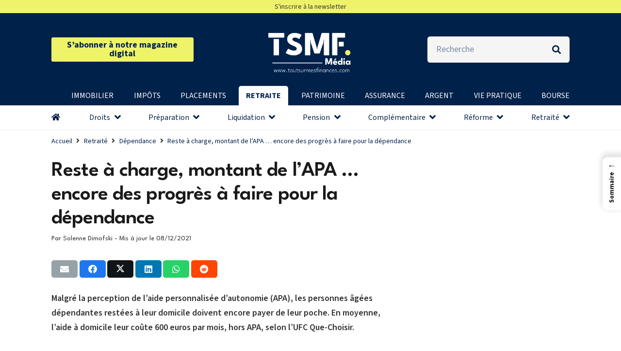

--- FILE ---
content_type: text/html; charset=utf-8
request_url: https://www.google.com/recaptcha/api2/aframe
body_size: 266
content:
<!DOCTYPE HTML><html><head><meta http-equiv="content-type" content="text/html; charset=UTF-8"></head><body><script nonce="VrxXyrc4nGXdIYP3CnFndw">/** Anti-fraud and anti-abuse applications only. See google.com/recaptcha */ try{var clients={'sodar':'https://pagead2.googlesyndication.com/pagead/sodar?'};window.addEventListener("message",function(a){try{if(a.source===window.parent){var b=JSON.parse(a.data);var c=clients[b['id']];if(c){var d=document.createElement('img');d.src=c+b['params']+'&rc='+(localStorage.getItem("rc::a")?sessionStorage.getItem("rc::b"):"");window.document.body.appendChild(d);sessionStorage.setItem("rc::e",parseInt(sessionStorage.getItem("rc::e")||0)+1);localStorage.setItem("rc::h",'1769990420976');}}}catch(b){}});window.parent.postMessage("_grecaptcha_ready", "*");}catch(b){}</script></body></html>

--- FILE ---
content_type: text/javascript; charset=UTF-8
request_url: https://choices.consentframework.com/js/pa/20476/c/GpIff/cmp
body_size: 41560
content:
try { if (typeof(window.__sdcmpapi) !== "function") {(function () {window.ABconsentCMP = window.ABconsentCMP || {};window.wp_consent_type = window.wp_consent_type || "optout";var ABconsentCMP=window.ABconsentCMP=window.ABconsentCMP||{};ABconsentCMP.loaded=ABconsentCMP.loaded||{},ABconsentCMP.runOnce=ABconsentCMP.runOnce||function(n,e){if(!ABconsentCMP.loaded[n]){ABconsentCMP.loaded[n]=!0;try{"function"==typeof e&&e(ABconsentCMP)}catch(n){}}};ABconsentCMP.runOnce("consentModeWordpress",function(){try{window.wp_consent_type=window.wp_consent_type||"optin";var n=document.createEvent("Event");n.initEvent("wp_consent_type_defined",!0,!0),document.dispatchEvent(n)}catch(n){}});})();} } catch(e) {}window.SDDAN = {"info":{"pa":20476,"c":"GpIff"},"context":{"partner":true,"gdprApplies":false,"country":"US","cmps":null,"tlds":["info.pl","fm","ac.uk","biz","ru","academy","cz","guru","aero","al","nu","org.pl","goog","es","media","lu","gf","today","ma","me","world","click","gratis","com.pt","website","africa","com.mx","se","at","tools","fr","co.nz","com.es","com.cy","sn","dk","ec","pk","ci","kaufen","us","si","best","uk","gr","email","com.ua","edu.au","asso.fr","com.co","vip","radio","com.my","vn","info","md","online","ink","pics","ie","blog","de","com.br","cc","one","corsica","lt","school","cab","co.id","sk","pro","sg","bg","com.mk","cl","site","hu","tw","rugby","rs","dog","cn","run","immo","com.ar","mx","ae","football","re","win","com.pl","com","mobi","ba","co.uk","nc","no","studio","com.au","forsale","space","axa","cat","pt","jp","ca","app","ro","ly","it","ai","fail","press","in","sport","eu","com.hr","io","yoga","style","digital","fi","st","art","mc","recipes","reise","travel","ee","lv","is","pl","com.tr","com.mt","nyc","stream","co.za","tv","education","fit","credit","net","estate","guide","com.pe","top","nl","bzh","ch","asia","paris","casa","ph","bz.it","co","co.il","xyz","be","club","news","com.ve","tech","org","properties"],"apiRoot":"https://api.consentframework.com/api/v1/public","cacheApiRoot":"https://choices.consentframework.com/api/v1/public","consentApiRoot":"https://mychoice.consentframework.com/api/v1/public"},"cmp":{"privacyPolicy":"https://corporate.toutsurmesfinances.com/politique-de-confidentialite/","theme":{"lightMode":{"backgroundColor":"#FFFFFF","mainColor":"#0F354F","titleColor":"#0F354F","textColor":"#999999","borderColor":"#005689","overlayColor":"#015689","logo":"url([data-uri])","providerLogo":"url([data-uri])"},"darkMode":{"backgroundColor":"#FFFFFF","mainColor":"#0F354F","titleColor":"#0F354F","textColor":"#999999","borderColor":"#005689","watermark":"NONE","skin":"NONE"},"borderRadius":"STRONG","textSize":"MEDIUM","fontFamily":"Helvetica","fontFamilyTitle":"Helvetica","noConsentButton":"NONE","noConsentButtonStyle":"LINK","setChoicesStyle":"BUTTON","position":"BOTTOM","toolbar":{"active":true,"position":"LEFT","size":"SMALL","style":"TEXT","offset":"30px"}},"scope":"DOMAIN","cookieMaxAgeInDays":180,"capping":"CHECK","cappingInDays":1,"vendorList":{"vendors":[11,114,132,15,157,184,199,2,21,244,25,253,259,264,28,285,316,32,32,343,373,385,388,41,418,42,436,45,52,53,573,606,610,639,652,68,742,755,76,791,793,804,91,915,931,945,97,98,1121,1178,416,1124,1159,1031,120,1126],"stacks":[2,10,44,21],"disabledSpecialFeatures":[2],"googleProviders":[2572,587,89],"sirdataVendors":[8,63,67,70,83,84,51,59,62,40,52,58,64,69,71,26,38,41,61,72,43,46,48,66,75,79,47,49,53,54,55,77,78,87,33,60,74,81,44,50,57,68,73,76],"displayMode":"CONDENSED"},"cookieWall":{"active":false},"flexibleRefusal":true,"ccpa":{"lspa":false},"external":{"googleAdSense":true,"googleAnalytics":true,"microsoftUet":true,"utiq":{"active":false,"noticeUrl":"/manage-utiq"},"wordpress":true}}};var bn=Object.defineProperty,yn=Object.defineProperties;var wn=Object.getOwnPropertyDescriptors;var Oe=Object.getOwnPropertySymbols;var xn=Object.prototype.hasOwnProperty,Sn=Object.prototype.propertyIsEnumerable;var Mt=(C,w,S)=>w in C?bn(C,w,{enumerable:!0,configurable:!0,writable:!0,value:S}):C[w]=S,rt=(C,w)=>{for(var S in w||(w={}))xn.call(w,S)&&Mt(C,S,w[S]);if(Oe)for(var S of Oe(w))Sn.call(w,S)&&Mt(C,S,w[S]);return C},yt=(C,w)=>yn(C,wn(w));var p=(C,w,S)=>Mt(C,typeof w!="symbol"?w+"":w,S);var P=(C,w,S)=>new Promise((x,V)=>{var Q=L=>{try{X(S.next(L))}catch(E){V(E)}},wt=L=>{try{X(S.throw(L))}catch(E){V(E)}},X=L=>L.done?x(L.value):Promise.resolve(L.value).then(Q,wt);X((S=S.apply(C,w)).next())});(function(){"use strict";var C=document.createElement("style");C.textContent=`.sd-cmp-0cAhr{overflow:hidden!important}.sd-cmp-E8mYB{--modal-width:610px;--background-color:#fafafa;--main-color:#202942;--title-color:#202942;--text-color:#8492a6;--border-color:#e9ecef;--overlay-color:#000;--background-color-dark:#121725;--main-color-dark:#5a6d90;--title-color-dark:#5a6d90;--text-color-dark:#8492a6;--border-color-dark:#202942;--overlay-color-dark:#000;--border-radius:24px;--font-family:"Roboto";--font-family-title:"Roboto Slab";--font-size-base:13px;--font-size-big:calc(var(--font-size-base) + 2px);--font-size-small:calc(var(--font-size-base) - 2px);--font-size-xsmall:calc(var(--font-size-base) - 4px);--font-size-xxsmall:calc(var(--font-size-base) - 6px);--spacing-base:5px;--spacing-sm:var(--spacing-base);--spacing-md:calc(var(--spacing-base) + 5px);--spacing-lg:calc(var(--spacing-base) + 10px);--padding-base:15px;--padding-sm:var(--padding-base);--padding-md:calc(var(--padding-base) + 10px)}.sd-cmp-E8mYB html{line-height:1.15;-ms-text-size-adjust:100%;-webkit-text-size-adjust:100%}.sd-cmp-E8mYB body{margin:0}.sd-cmp-E8mYB article,.sd-cmp-E8mYB aside,.sd-cmp-E8mYB footer,.sd-cmp-E8mYB header,.sd-cmp-E8mYB nav,.sd-cmp-E8mYB section{display:block}.sd-cmp-E8mYB h1{font-size:2em;margin:.67em 0}.sd-cmp-E8mYB figcaption,.sd-cmp-E8mYB figure,.sd-cmp-E8mYB main{display:block}.sd-cmp-E8mYB figure{margin:1em 40px}.sd-cmp-E8mYB hr{box-sizing:content-box;height:0;overflow:visible}.sd-cmp-E8mYB pre{font-family:monospace,monospace;font-size:1em}.sd-cmp-E8mYB a{background-color:transparent;-webkit-text-decoration-skip:objects}.sd-cmp-E8mYB a,.sd-cmp-E8mYB span{-webkit-touch-callout:none;-webkit-user-select:none;-moz-user-select:none;user-select:none}.sd-cmp-E8mYB abbr[title]{border-bottom:none;text-decoration:underline;-webkit-text-decoration:underline dotted;text-decoration:underline dotted}.sd-cmp-E8mYB b,.sd-cmp-E8mYB strong{font-weight:inherit;font-weight:bolder}.sd-cmp-E8mYB code,.sd-cmp-E8mYB kbd,.sd-cmp-E8mYB samp{font-family:monospace,monospace;font-size:1em}.sd-cmp-E8mYB dfn{font-style:italic}.sd-cmp-E8mYB mark{background-color:#ff0;color:#000}.sd-cmp-E8mYB small{font-size:80%}.sd-cmp-E8mYB sub,.sd-cmp-E8mYB sup{font-size:75%;line-height:0;position:relative;vertical-align:baseline}.sd-cmp-E8mYB sub{bottom:-.25em}.sd-cmp-E8mYB sup{top:-.5em}.sd-cmp-E8mYB audio,.sd-cmp-E8mYB video{display:inline-block}.sd-cmp-E8mYB audio:not([controls]){display:none;height:0}.sd-cmp-E8mYB img{border-style:none}.sd-cmp-E8mYB svg:not(:root){overflow:hidden}.sd-cmp-E8mYB button,.sd-cmp-E8mYB input,.sd-cmp-E8mYB optgroup,.sd-cmp-E8mYB select,.sd-cmp-E8mYB textarea{font-size:100%;height:auto;line-height:1.15;margin:0}.sd-cmp-E8mYB button,.sd-cmp-E8mYB input{overflow:visible}.sd-cmp-E8mYB button,.sd-cmp-E8mYB select{text-transform:none}.sd-cmp-E8mYB [type=reset],.sd-cmp-E8mYB [type=submit],.sd-cmp-E8mYB button,.sd-cmp-E8mYB html [type=button]{-webkit-appearance:button}.sd-cmp-E8mYB [type=button]::-moz-focus-inner,.sd-cmp-E8mYB [type=reset]::-moz-focus-inner,.sd-cmp-E8mYB [type=submit]::-moz-focus-inner,.sd-cmp-E8mYB button::-moz-focus-inner{border-style:none;padding:0}.sd-cmp-E8mYB [type=button]:-moz-focusring,.sd-cmp-E8mYB [type=reset]:-moz-focusring,.sd-cmp-E8mYB [type=submit]:-moz-focusring,.sd-cmp-E8mYB button:-moz-focusring{outline:1px dotted ButtonText}.sd-cmp-E8mYB button{white-space:normal}.sd-cmp-E8mYB fieldset{padding:.35em .75em .625em}.sd-cmp-E8mYB legend{box-sizing:border-box;color:inherit;display:table;max-width:100%;padding:0;white-space:normal}.sd-cmp-E8mYB progress{display:inline-block;vertical-align:baseline}.sd-cmp-E8mYB textarea{overflow:auto}.sd-cmp-E8mYB [type=checkbox],.sd-cmp-E8mYB [type=radio]{box-sizing:border-box;padding:0}.sd-cmp-E8mYB [type=number]::-webkit-inner-spin-button,.sd-cmp-E8mYB [type=number]::-webkit-outer-spin-button{height:auto}.sd-cmp-E8mYB [type=search]{-webkit-appearance:textfield;outline-offset:-2px}.sd-cmp-E8mYB [type=search]::-webkit-search-cancel-button,.sd-cmp-E8mYB [type=search]::-webkit-search-decoration{-webkit-appearance:none}.sd-cmp-E8mYB ::-webkit-file-upload-button{-webkit-appearance:button;font:inherit}.sd-cmp-E8mYB details,.sd-cmp-E8mYB menu{display:block}.sd-cmp-E8mYB summary{display:list-item}.sd-cmp-E8mYB canvas{display:inline-block}.sd-cmp-E8mYB [hidden],.sd-cmp-E8mYB template{display:none}.sd-cmp-E8mYB.sd-cmp-0D1DZ{--modal-width:560px;--font-size-base:12px;--spacing-base:3px;--padding-base:13px}.sd-cmp-E8mYB.sd-cmp-R3E2W{--modal-width:610px;--font-size-base:13px;--spacing-base:5px;--padding-base:15px}.sd-cmp-E8mYB.sd-cmp-7NIUJ{--modal-width:660px;--font-size-base:14px;--spacing-base:7px;--padding-base:17px}@media(max-width:480px){.sd-cmp-E8mYB{--font-size-base:13px!important}}.sd-cmp-E8mYB .sd-cmp-4oXwF{background-color:var(--overlay-color);inset:0;opacity:.7;position:fixed;z-index:2147483646}.sd-cmp-E8mYB .sd-cmp-0aBA7{font-family:var(--font-family),Helvetica,Arial,sans-serif;font-size:var(--font-size-base);font-weight:400;-webkit-font-smoothing:antialiased;line-height:1.4;text-align:left;-webkit-user-select:none;-moz-user-select:none;user-select:none}@media(max-width:480px){.sd-cmp-E8mYB .sd-cmp-0aBA7{line-height:1.2}}.sd-cmp-E8mYB *{box-sizing:border-box;font-family:unset;font-size:unset;font-weight:unset;letter-spacing:normal;line-height:unset;margin:0;min-height:auto;min-width:auto;padding:0}.sd-cmp-E8mYB a{color:var(--text-color)!important;cursor:pointer;font-size:inherit;font-weight:700;text-decoration:underline!important;-webkit-tap-highlight-color:transparent}.sd-cmp-E8mYB a:hover{text-decoration:none!important}.sd-cmp-E8mYB svg{display:inline-block;margin-top:-2px;transition:.2s ease;vertical-align:middle}.sd-cmp-E8mYB h2,.sd-cmp-E8mYB h3{background:none!important;font-family:inherit;font-size:inherit}@media(prefers-color-scheme:dark){.sd-cmp-E8mYB{--background-color:var(--background-color-dark)!important;--main-color:var(--main-color-dark)!important;--title-color:var(--title-color-dark)!important;--text-color:var(--text-color-dark)!important;--border-color:var(--border-color-dark)!important;--overlay-color:var(--overlay-color-dark)!important}}.sd-cmp-SheY9{-webkit-appearance:none!important;-moz-appearance:none!important;appearance:none!important;background:none!important;border:none!important;box-shadow:none!important;flex:1;font-size:inherit!important;margin:0!important;outline:none!important;padding:0!important;position:relative;text-shadow:none!important;width:auto!important}.sd-cmp-SheY9 .sd-cmp-fD8rc,.sd-cmp-SheY9 .sd-cmp-mVQ6I{cursor:pointer;display:block;font-family:var(--font-family-title),Helvetica,Arial,sans-serif;font-weight:500;letter-spacing:.4pt;outline:0;white-space:nowrap;width:auto}.sd-cmp-SheY9 .sd-cmp-fD8rc{border:1px solid var(--main-color);border-radius:calc(var(--border-radius)/2);-webkit-tap-highlight-color:transparent;transition:color .1s ease-out,background .1s ease-out}.sd-cmp-SheY9 .sd-cmp-mVQ6I{color:var(--main-color);font-size:var(--font-size-base);padding:5px;text-decoration:underline!important}@media(hover:hover){.sd-cmp-SheY9 .sd-cmp-mVQ6I:hover{text-decoration:none!important}}.sd-cmp-SheY9 .sd-cmp-mVQ6I:active{text-decoration:none!important}.sd-cmp-SheY9:focus{outline:0}.sd-cmp-SheY9:focus>.sd-cmp-fD8rc{outline:1px auto -webkit-focus-ring-color}.sd-cmp-SheY9:hover{background:none!important;border:none!important}.sd-cmp-w5e4-{font-size:var(--font-size-small)!important;padding:.55em 1.5em;text-transform:lowercase!important}.sd-cmp-50JGz{background:var(--main-color);color:var(--background-color)}@media(hover:hover){.sd-cmp-50JGz:hover{background:var(--background-color);color:var(--main-color)}}.sd-cmp-2Yylc,.sd-cmp-50JGz:active{background:var(--background-color);color:var(--main-color)}@media(hover:hover){.sd-cmp-2Yylc:hover{background:var(--main-color);color:var(--background-color)}.sd-cmp-2Yylc:hover svg{fill:var(--background-color)}}.sd-cmp-2Yylc:active{background:var(--main-color);color:var(--background-color)}.sd-cmp-2Yylc:active svg{fill:var(--background-color)}.sd-cmp-2Yylc svg{fill:var(--main-color)}.sd-cmp-YcYrW{align-items:center;box-shadow:unset!important;display:flex;height:auto;justify-content:center;left:50%;margin:0;max-width:100vw;padding:0;position:fixed;top:50%;transform:translate3d(-50%,-50%,0);width:var(--modal-width);z-index:2147483647}@media(max-width:480px){.sd-cmp-YcYrW{width:100%}}.sd-cmp-YcYrW.sd-cmp-QUBoh{bottom:auto!important;top:0!important}.sd-cmp-YcYrW.sd-cmp-QUBoh,.sd-cmp-YcYrW.sd-cmp-i-HgV{left:0!important;right:0!important;transform:unset!important}.sd-cmp-YcYrW.sd-cmp-i-HgV{bottom:0!important;top:auto!important}.sd-cmp-YcYrW.sd-cmp-Lvwq1{left:0!important;right:unset!important}.sd-cmp-YcYrW.sd-cmp-g-Rm0{left:unset!important;right:0!important}.sd-cmp-YcYrW.sd-cmp-HE-pT{margin:auto;max-width:1400px;width:100%}.sd-cmp-YcYrW.sd-cmp-HkK44{display:none!important}.sd-cmp-YcYrW .sd-cmp-TYlBl{background:var(--background-color);border-radius:var(--border-radius);box-shadow:0 0 15px #00000020;display:flex;height:fit-content;height:-moz-fit-content;margin:25px;max-height:calc(100vh - 50px);position:relative;width:100%}.sd-cmp-YcYrW .sd-cmp-TYlBl.sd-cmp-5-EFH{height:600px}@media(max-width:480px){.sd-cmp-YcYrW .sd-cmp-TYlBl{margin:12.5px;max-height:calc(var(--vh, 1vh)*100 - 25px)}}.sd-cmp-YcYrW .sd-cmp-TYlBl .sd-cmp-sI4TY{border-radius:var(--border-radius);display:flex;flex:1;flex-direction:column;overflow:hidden}.sd-cmp-YcYrW .sd-cmp-TYlBl .sd-cmp-sI4TY .sd-cmp-aadUD{display:block;gap:var(--spacing-sm);padding:var(--padding-sm) var(--padding-md);position:relative}@media(max-width:480px){.sd-cmp-YcYrW .sd-cmp-TYlBl .sd-cmp-sI4TY .sd-cmp-aadUD{padding:var(--padding-sm)}}.sd-cmp-YcYrW .sd-cmp-TYlBl .sd-cmp-sI4TY .sd-cmp-yiD-v{display:flex;flex:1;flex-direction:column;overflow-x:hidden;overflow-y:auto;position:relative;-webkit-overflow-scrolling:touch;min-height:60px}.sd-cmp-YcYrW .sd-cmp-TYlBl .sd-cmp-sI4TY .sd-cmp-yiD-v .sd-cmp-N-UMG{overflow:hidden;-ms-overflow-y:hidden;overflow-y:auto}.sd-cmp-YcYrW .sd-cmp-TYlBl .sd-cmp-sI4TY .sd-cmp-yiD-v .sd-cmp-N-UMG::-webkit-scrollbar{width:5px}.sd-cmp-YcYrW .sd-cmp-TYlBl .sd-cmp-sI4TY .sd-cmp-yiD-v .sd-cmp-N-UMG::-webkit-scrollbar-thumb{border:0 solid transparent;box-shadow:inset 0 0 0 3px var(--main-color)}.sd-cmp-YcYrW .sd-cmp-TYlBl .sd-cmp-sI4TY .sd-cmp-yiD-v .sd-cmp-N-UMG .sd-cmp-xkC8y{display:flex;flex-direction:column;gap:var(--spacing-lg);padding:var(--padding-sm) var(--padding-md)}@media(max-width:480px){.sd-cmp-YcYrW .sd-cmp-TYlBl .sd-cmp-sI4TY .sd-cmp-yiD-v .sd-cmp-N-UMG .sd-cmp-xkC8y{gap:var(--spacing-md);padding:var(--padding-sm)}}.sd-cmp-YcYrW .sd-cmp-TYlBl .sd-cmp-sI4TY .sd-cmp-C9wjg{border-radius:0 0 var(--border-radius) var(--border-radius);border-top:1px solid var(--border-color);display:flex;flex-wrap:wrap;justify-content:space-between}.sd-cmp-mfn-G{bottom:20px;font-size:100%;position:fixed;z-index:999999}.sd-cmp-mfn-G.sd-cmp-4g8no{left:20px}.sd-cmp-mfn-G.sd-cmp-4g8no button{border-bottom-left-radius:0!important}.sd-cmp-mfn-G.sd-cmp-zost4{right:20px}.sd-cmp-mfn-G.sd-cmp-zost4 button{border-bottom-right-radius:0!important}@media(max-width:480px){.sd-cmp-mfn-G{bottom:20px/2}.sd-cmp-mfn-G.sd-cmp-4g8no{left:20px/2}.sd-cmp-mfn-G.sd-cmp-zost4{right:20px/2}}.sd-cmp-mfn-G .sd-cmp-vD9Ac{display:block;position:relative}.sd-cmp-mfn-G .sd-cmp-NEsgm svg{filter:drop-shadow(0 -5px 6px #00000020)}.sd-cmp-mfn-G .sd-cmp-NEsgm:not(.sd-cmp-drJIL){cursor:pointer}.sd-cmp-mfn-G .sd-cmp-NEsgm:not(.sd-cmp-drJIL) svg:hover{transform:translateY(-5px)}.sd-cmp-mfn-G button.sd-cmp-aZD7G{align-items:center;display:flex;flex-direction:row;gap:var(--spacing-md);outline:0;-webkit-tap-highlight-color:transparent;background:var(--main-color);border:1px solid var(--background-color);border-radius:var(--border-radius);box-shadow:0 -5px 12px -2px #00000020;color:var(--background-color);font-family:var(--font-family-title),Helvetica,Arial,sans-serif;font-size:var(--font-size-base)!important;line-height:1.4;padding:calc(var(--padding-md)/2) var(--padding-md);transition:color .1s ease-out,background .1s ease-out}.sd-cmp-mfn-G button.sd-cmp-aZD7G.sd-cmp-VQeX3{font-size:var(--font-size-small)!important;padding:calc(var(--padding-sm)/2) var(--padding-sm)}.sd-cmp-mfn-G button.sd-cmp-aZD7G.sd-cmp-VQeX3 .sd-cmp-1c6XU svg{height:17px}@media(max-width:480px){.sd-cmp-mfn-G button.sd-cmp-aZD7G:not(.sd-cmp-QJC3T){padding:calc(var(--padding-sm)/2) var(--padding-sm)}}@media(hover:hover){.sd-cmp-mfn-G button.sd-cmp-aZD7G:hover:not([disabled]){background:var(--background-color);border:1px solid var(--main-color);color:var(--main-color);cursor:pointer}}.sd-cmp-mfn-G button.sd-cmp-aZD7G .sd-cmp-1c6XU svg{height:20px;width:auto}.sd-cmp-8j2GF{-webkit-appearance:none!important;-moz-appearance:none!important;appearance:none!important;background:none!important;border:none!important;box-shadow:none!important;flex:1;font-size:inherit!important;margin:0!important;outline:none!important;padding:0!important;position:relative;text-shadow:none!important;width:auto!important}.sd-cmp-8j2GF .sd-cmp-ISKTJ,.sd-cmp-8j2GF .sd-cmp-MV6Na{cursor:pointer;display:block;font-family:var(--font-family-title),Helvetica,Arial,sans-serif;font-weight:500;letter-spacing:.4pt;outline:0;white-space:nowrap;width:auto}.sd-cmp-8j2GF .sd-cmp-MV6Na{border:1px solid var(--main-color);border-radius:calc(var(--border-radius)/2);-webkit-tap-highlight-color:transparent;transition:color .1s ease-out,background .1s ease-out}.sd-cmp-8j2GF .sd-cmp-ISKTJ{color:var(--main-color);font-size:var(--font-size-base);padding:5px;text-decoration:underline!important}@media(hover:hover){.sd-cmp-8j2GF .sd-cmp-ISKTJ:hover{text-decoration:none!important}}.sd-cmp-8j2GF .sd-cmp-ISKTJ:active{text-decoration:none!important}.sd-cmp-8j2GF:focus{outline:0}.sd-cmp-8j2GF:focus>.sd-cmp-MV6Na{outline:1px auto -webkit-focus-ring-color}.sd-cmp-8j2GF:hover{background:none!important;border:none!important}.sd-cmp-GcQ0V{font-size:var(--font-size-small)!important;padding:.55em 1.5em;text-transform:lowercase!important}.sd-cmp-neoJ8{background:var(--main-color);color:var(--background-color)}@media(hover:hover){.sd-cmp-neoJ8:hover{background:var(--background-color);color:var(--main-color)}}.sd-cmp-dXeJ1,.sd-cmp-neoJ8:active{background:var(--background-color);color:var(--main-color)}@media(hover:hover){.sd-cmp-dXeJ1:hover{background:var(--main-color);color:var(--background-color)}.sd-cmp-dXeJ1:hover svg{fill:var(--background-color)}}.sd-cmp-dXeJ1:active{background:var(--main-color);color:var(--background-color)}.sd-cmp-dXeJ1:active svg{fill:var(--background-color)}.sd-cmp-dXeJ1 svg{fill:var(--main-color)}.sd-cmp-wBgKb{align-items:center;box-shadow:unset!important;display:flex;height:auto;justify-content:center;left:50%;margin:0;max-width:100vw;padding:0;position:fixed;top:50%;transform:translate3d(-50%,-50%,0);width:var(--modal-width);z-index:2147483647}@media(max-width:480px){.sd-cmp-wBgKb{width:100%}}.sd-cmp-wBgKb.sd-cmp-ccFYk{bottom:auto!important;top:0!important}.sd-cmp-wBgKb.sd-cmp-CShq-,.sd-cmp-wBgKb.sd-cmp-ccFYk{left:0!important;right:0!important;transform:unset!important}.sd-cmp-wBgKb.sd-cmp-CShq-{bottom:0!important;top:auto!important}.sd-cmp-wBgKb.sd-cmp-oJ6YH{left:0!important;right:unset!important}.sd-cmp-wBgKb.sd-cmp-UenSl{left:unset!important;right:0!important}.sd-cmp-wBgKb.sd-cmp-yn8np{margin:auto;max-width:1400px;width:100%}.sd-cmp-wBgKb.sd-cmp-HV4jC{display:none!important}.sd-cmp-wBgKb .sd-cmp-Mhcnq{background:var(--background-color);border-radius:var(--border-radius);box-shadow:0 0 15px #00000020;display:flex;height:fit-content;height:-moz-fit-content;margin:25px;max-height:calc(100vh - 50px);position:relative;width:100%}.sd-cmp-wBgKb .sd-cmp-Mhcnq.sd-cmp-HvFLt{height:600px}@media(max-width:480px){.sd-cmp-wBgKb .sd-cmp-Mhcnq{margin:12.5px;max-height:calc(var(--vh, 1vh)*100 - 25px)}}.sd-cmp-wBgKb .sd-cmp-Mhcnq .sd-cmp-rErhr{border-radius:var(--border-radius);display:flex;flex:1;flex-direction:column;overflow:hidden}.sd-cmp-wBgKb .sd-cmp-Mhcnq .sd-cmp-rErhr .sd-cmp-O5PBM{display:block;gap:var(--spacing-sm);padding:var(--padding-sm) var(--padding-md);position:relative}@media(max-width:480px){.sd-cmp-wBgKb .sd-cmp-Mhcnq .sd-cmp-rErhr .sd-cmp-O5PBM{padding:var(--padding-sm)}}.sd-cmp-wBgKb .sd-cmp-Mhcnq .sd-cmp-rErhr .sd-cmp-uLlTJ{display:flex;flex:1;flex-direction:column;overflow-x:hidden;overflow-y:auto;position:relative;-webkit-overflow-scrolling:touch;min-height:60px}.sd-cmp-wBgKb .sd-cmp-Mhcnq .sd-cmp-rErhr .sd-cmp-uLlTJ .sd-cmp-hHVD5{overflow:hidden;-ms-overflow-y:hidden;overflow-y:auto}.sd-cmp-wBgKb .sd-cmp-Mhcnq .sd-cmp-rErhr .sd-cmp-uLlTJ .sd-cmp-hHVD5::-webkit-scrollbar{width:5px}.sd-cmp-wBgKb .sd-cmp-Mhcnq .sd-cmp-rErhr .sd-cmp-uLlTJ .sd-cmp-hHVD5::-webkit-scrollbar-thumb{border:0 solid transparent;box-shadow:inset 0 0 0 3px var(--main-color)}.sd-cmp-wBgKb .sd-cmp-Mhcnq .sd-cmp-rErhr .sd-cmp-uLlTJ .sd-cmp-hHVD5 .sd-cmp-LN2h8{display:flex;flex-direction:column;gap:var(--spacing-lg);padding:var(--padding-sm) var(--padding-md)}@media(max-width:480px){.sd-cmp-wBgKb .sd-cmp-Mhcnq .sd-cmp-rErhr .sd-cmp-uLlTJ .sd-cmp-hHVD5 .sd-cmp-LN2h8{gap:var(--spacing-md);padding:var(--padding-sm)}}.sd-cmp-wBgKb .sd-cmp-Mhcnq .sd-cmp-rErhr .sd-cmp-Y5TTw{border-radius:0 0 var(--border-radius) var(--border-radius);border-top:1px solid var(--border-color);display:flex;flex-wrap:wrap;justify-content:space-between}.sd-cmp-hHVD5 .sd-cmp-3wghC{align-items:flex-start;display:flex;justify-content:space-between}.sd-cmp-hHVD5 .sd-cmp-AmRQ2{background:none!important;border:0!important;color:var(--title-color);font-family:var(--font-family-title),Helvetica,Arial,sans-serif!important;font-size:calc(var(--font-size-base)*1.5);font-weight:500;letter-spacing:inherit!important;line-height:1.2;margin:0!important;outline:0!important;padding:0!important;text-align:left!important;text-transform:none!important}.sd-cmp-hHVD5 .sd-cmp-AmRQ2 *{font-family:inherit;font-size:inherit;font-weight:inherit}.sd-cmp-hHVD5 .sd-cmp-J-Y-d{display:flex;flex-direction:column;gap:var(--spacing-md)}@media(max-width:480px){.sd-cmp-hHVD5 .sd-cmp-J-Y-d{gap:var(--spacing-sm)}}.sd-cmp-hHVD5 .sd-cmp-f6oZh{color:var(--text-color);display:block;text-align:justify;text-shadow:1pt 0 0 var(--background-color)}.sd-cmp-hHVD5 .sd-cmp-f6oZh strong{color:var(--text-color)!important;cursor:pointer;font-family:inherit;font-size:inherit;font-weight:700!important;text-decoration:underline;-webkit-tap-highlight-color:transparent}@media(hover:hover){.sd-cmp-hHVD5 .sd-cmp-f6oZh strong:hover{text-decoration:none!important}}.sd-cmp-8SFna{-webkit-appearance:none!important;-moz-appearance:none!important;appearance:none!important;background:none!important;border:none!important;box-shadow:none!important;flex:1;font-size:inherit!important;margin:0!important;outline:none!important;padding:0!important;position:relative;text-shadow:none!important;width:auto!important}.sd-cmp-8SFna .sd-cmp-IQPh0,.sd-cmp-8SFna .sd-cmp-UrNcp{cursor:pointer;display:block;font-family:var(--font-family-title),Helvetica,Arial,sans-serif;font-weight:500;letter-spacing:.4pt;outline:0;white-space:nowrap;width:auto}.sd-cmp-8SFna .sd-cmp-IQPh0{border:1px solid var(--main-color);border-radius:calc(var(--border-radius)/2);-webkit-tap-highlight-color:transparent;transition:color .1s ease-out,background .1s ease-out}.sd-cmp-8SFna .sd-cmp-UrNcp{color:var(--main-color);font-size:var(--font-size-base);padding:5px;text-decoration:underline!important}@media(hover:hover){.sd-cmp-8SFna .sd-cmp-UrNcp:hover{text-decoration:none!important}}.sd-cmp-8SFna .sd-cmp-UrNcp:active{text-decoration:none!important}.sd-cmp-8SFna:focus{outline:0}.sd-cmp-8SFna:focus>.sd-cmp-IQPh0{outline:1px auto -webkit-focus-ring-color}.sd-cmp-8SFna:hover{background:none!important;border:none!important}.sd-cmp-gIoHo{font-size:var(--font-size-small)!important;padding:.55em 1.5em;text-transform:lowercase!important}.sd-cmp-uZov0{background:var(--main-color);color:var(--background-color)}@media(hover:hover){.sd-cmp-uZov0:hover{background:var(--background-color);color:var(--main-color)}}.sd-cmp-SsFsX,.sd-cmp-uZov0:active{background:var(--background-color);color:var(--main-color)}@media(hover:hover){.sd-cmp-SsFsX:hover{background:var(--main-color);color:var(--background-color)}.sd-cmp-SsFsX:hover svg{fill:var(--background-color)}}.sd-cmp-SsFsX:active{background:var(--main-color);color:var(--background-color)}.sd-cmp-SsFsX:active svg{fill:var(--background-color)}.sd-cmp-SsFsX svg{fill:var(--main-color)}.sd-cmp-bS5Na{outline:0;position:absolute;right:var(--padding-sm);top:var(--padding-sm);z-index:1}.sd-cmp-bS5Na:hover{text-decoration:none!important}.sd-cmp-bS5Na:focus{outline:0}.sd-cmp-bS5Na:focus>.sd-cmp-rOMnB{outline:1px auto -webkit-focus-ring-color}.sd-cmp-bS5Na .sd-cmp-rOMnB{background-color:var(--background-color);border-radius:var(--border-radius);cursor:pointer;height:calc(var(--font-size-base) + 10px);position:absolute;right:0;top:0;width:calc(var(--font-size-base) + 10px)}@media(hover:hover){.sd-cmp-bS5Na .sd-cmp-rOMnB:hover{filter:contrast(95%)}}.sd-cmp-bS5Na .sd-cmp-rOMnB span{background:var(--main-color);border-radius:2px;display:block;height:2px;inset:0;margin:auto;position:absolute;width:var(--font-size-base)}.sd-cmp-bS5Na .sd-cmp-rOMnB span:first-child{transform:rotate(45deg)}.sd-cmp-bS5Na .sd-cmp-rOMnB span:nth-child(2){transform:rotate(-45deg)}.sd-cmp-az-Im{display:flex;flex-direction:column;gap:var(--spacing-sm);text-align:center}.sd-cmp-az-Im .sd-cmp-SZYa8{border-radius:0 0 var(--border-radius) var(--border-radius);border-top:1px solid var(--border-color);display:flex;flex-wrap:wrap;justify-content:space-between}.sd-cmp-az-Im .sd-cmp-SZYa8 .sd-cmp-SSuo6{align-items:center;border-color:transparent!important;border-radius:0!important;display:flex;filter:contrast(95%);font-size:var(--font-size-base)!important;height:100%;justify-content:center;letter-spacing:.4pt;padding:var(--padding-sm);white-space:normal;word-break:break-word}.sd-cmp-az-Im .sd-cmp-SZYa8>:not(:last-child) .sd-cmp-SSuo6{border-right-color:var(--border-color)!important}@media(max-width:480px){.sd-cmp-az-Im .sd-cmp-SZYa8{flex-direction:column}.sd-cmp-az-Im .sd-cmp-SZYa8>:not(:last-child) .sd-cmp-SSuo6{border-bottom-color:var(--border-color)!important;border-right-color:transparent!important}}
/*$vite$:1*/`,document.head.appendChild(C);const w=["log","info","warn","error"];class S{constructor(){p(this,"debug",(...t)=>this.process("log",...t));p(this,"info",(...t)=>this.process("info",...t));p(this,"warn",(...t)=>this.process("warn",...t));p(this,"error",(...t)=>this.process("error",...t));p(this,"process",(t,...o)=>{if(this.logLevel&&console&&typeof console[t]=="function"){const n=w.indexOf(this.logLevel.toString().toLocaleLowerCase()),r=w.indexOf(t.toString().toLocaleLowerCase());if(n>-1&&r>=n){const[s,...i]=[...o];console[t](`%cCMP%c ${s}`,"background:#6ED216;border-radius:10px;color:#ffffff;font-size:10px;padding:2px 5px;","font-weight:600",...i)}}})}init(t){Object.assign(this,{logLevel:t==="debug"?"log":t})}}const x=new S;function V(e){return e===!0?"Y":"N"}function Q(e,t){return e.substr(t,1)==="Y"}function wt(e){let t=e.version;return t+=V(e.noticeProvided),t+=V(e.optOut),t+=V(e.lspa),t}function X(e){if(e.length===4)return{version:e.substr(0,1),noticeProvided:Q(e,1),optOut:Q(e,2),lspa:Q(e,3),uspString:e}}const L="SDDAN",E="Sddan",Ie="ABconsentCMP",Rt="__uspapi",st=1,Ut="__abconsent-cmp",ze="/profile",Me="/user-action",Re="/host",Ue="https://contextual.sirdata.io/api/v1/public/contextual?",$t=180,$e="PROVIDER",Fe="DOMAIN",Ft="LOCAL",Ge="NONE",je="LIGHT",He="AVERAGE",Ve="STRONG",Ke="SMALL",We="MEDIUM",Je="BIG",qe="LEFT",Ze="SMALL",xt="ccpa_load",Qe="optin",Xe="optout",to="cookie_disabled",eo="ccpa_not_applies",oo="ccpa_response",no="optin",ro="optout",so="close",Gt="policy";class io{constructor(){p(this,"update",t=>P(this,null,function*(){t&&typeof t=="object"&&Object.assign(this,t),this.domain=yield this.getDomain()}));p(this,"getDomain",()=>P(this,null,function*(){const t=window.location.hostname.split(".");let o=!1;for(let s=1;s<=t.length;s++){const i=t.slice(t.length-s).join(".");if(this.tlds.some(c=>c===i))o=!0;else if(o)return i}return(yield(yield fetch(`${this.cacheApiRoot}${Re}?host=${window.location.hostname}`)).json()).domain}));Object.assign(this,{partner:!0,ccpaApplies:!0,tlds:[],apiRoot:"https://api.consentframework.com/api/v1/public",cacheApiRoot:"https://choices.consentframework.com/api/v1/public"})}}const B=new io;class ao{constructor(){p(this,"update",t=>{t&&typeof t=="object"&&Object.assign(this,t),this.theme=this.theme||{},this.ccpa=this.ccpa||{},this.options=this.options||{},(this.theme.toolbar===void 0||!this.privacyPolicy)&&(this.theme.toolbar={active:!0}),this.cookieMaxAgeInDays>390?this.cookieMaxAgeInDays=390:this.cookieMaxAgeInDays<0&&(this.cookieMaxAgeInDays=$t),this.notifyUpdate()});p(this,"isProviderScope",()=>this.scope===$e);p(this,"isDomainScope",()=>this.scope===Fe);p(this,"isLocalScope",()=>this.scope===Ft);p(this,"checkToolbar",()=>{this.theme.toolbar.active||document.documentElement.innerHTML.indexOf(`${E}.cmp.displayUI()`)===-1&&(this.theme.toolbar.active=!0)});p(this,"listeners",new Set);p(this,"onUpdate",t=>this.listeners.add(t));p(this,"notifyUpdate",()=>this.listeners.forEach(t=>t(this)));Object.assign(this,{scope:Ft,privacyPolicy:"",theme:{},cookieMaxAgeInDays:$t,ccpa:{lspa:!1},options:{}})}}const T=new ao,co=86400,K="usprivacy";function lo(e){const t=document.cookie.split(";").map(n=>n.trim().split("="));return Object.fromEntries(t)[e]}function po(e,t,o){document.cookie=Ht(e,t,o,T.isDomainScope()||T.isProviderScope()?B.domain:"")}function jt(e,t){document.cookie=Ht(e,"",0,t)}function Ht(e,t,o,n){const r={[e]:t,path:"/","max-age":o,SameSite:"Lax"};return window.location.protocol==="https:"&&(r.Secure=void 0),n&&(r.domain=n),Object.entries(r).map(([s,i])=>i!==void 0?`${s}=${i}`:s).join(";")||""}function mo(){T.isLocalScope()?jt(K,B.domain):jt(K)}function uo(){const e=lo(K);if(mo(),x.debug(`Read U.S. Privacy consent data from local cookie '${K}'`,e),e)return X(e)}function fo(e){x.debug(`Write U.S. Privacy consent data to local cookie '${K}'`,e),po(K,e,T.cookieMaxAgeInDays*co)}function _o(e,t,o,n,r){return P(this,null,function*(){if(go())return;const s={type:e,action:t,partner_id:o,config_id:n,version:"3",device:vo(),environment:r,client_context:void 0,values:[{name:"conf_id",value:n}]};yield fetch(`${B.apiRoot}${Me}`,{method:"POST",body:JSON.stringify(s)})})}const ho=["adsbot","adsbot-google","adsbot-google-mobile","adsbot-google-mobile-apps","adsbot-google-x","ahrefsbot","apis-google","baiduspider","bingbot","bingpreview","bomborabot","bot","chrome-lighthouse","cocolyzebot","crawl","duckduckbot","duplexweb-google","doximity-diffbot","echoboxbot","facebookexternalhit","favicon google","feedfetcher-google","google web preview","google-adwords-displayads-webrender","google-read-aloud","googlebot","googlebot-image","googlebot-news","googlebot-video","googleinteractivemediaads","googlestackdrivermonitoring","googleweblight","gumgum","gtmetrix","headlesschrome","jobbot","mazbot","mediapartners-google","nativeaibot","pinterestbot","prerender","quora-bot","scraperbot","slurp","spider","yandex","yextbot"];function go(){const e=navigator.userAgent.toLowerCase();return ho.some(t=>e.includes(t))}function vo(){const e=navigator.userAgent.toLowerCase();switch(!0){case new RegExp(/(ipad|tablet|(android(?!.*mobile))|(windows(?!.*phone)(.*touch)))/).test(e):return"tablet";case new RegExp(/iphone|ipod/i).test(e):return"iphone";case new RegExp(/windows phone/i).test(e):return"other";case new RegExp(/android/i).test(e):return"android";case(window.innerWidth>810||!new RegExp(/mobile/i).test(e)):return"desktop";default:return"other"}}const bo="dataLayer",Vt="sirdataConsent",yo="sirdataNoConsent";class wo{constructor(){p(this,"process",(t,o)=>{if(!o||!t)return;const{uspString:n,eventStatus:r}=t;(r===it||r===ct||r===at||r===""&&!B.ccpaApplies)&&(St(n)?this.pushDataLayer(yo,n):this.pushDataLayer(Vt,n))});p(this,"pushDataLayer",(t,o)=>{if(!this.dataLayerName||this.events[this.events.length-1]===t)return;const n=t===Vt,r="*",s={event:t,sirdataGdprApplies:0,sirdataCcpaApplies:B.ccpaApplies?1:0,sirdataTcString:"",sirdataEventStatus:"",sirdataUspString:o,sirdataVendors:n?r:"",sirdataVendorsLI:n?r:"",sirdataPurposes:n?"|1|2|3|4|5|6|7|8|9|10|11|":"",sirdataPurposesLI:n?"|2|3|4|5|6|7|8|9|10|11|":"",sirdataExtraPurposes:n?r:"",sirdataExtraPurposesLI:n?r:"",sirdataSpecialFeatures:n?r:"",sirdataPublisherPurposes:n?r:"",sirdataPublisherPurposesLI:n?r:"",sirdataPublisherCustomPurposes:n?r:"",sirdataPublisherCustomPurposesLI:n?r:"",sirdataExtraVendors:n?r:"",sirdataExtraVendorsLI:n?r:"",sirdataProviders:n?r:""};window[this.dataLayerName]=window[this.dataLayerName]||[],window[this.dataLayerName].push(s),this.events.push(t)});this.events=[];const t=(window[Ie]||{}).gtmDataLayerName;this.dataLayerName=t||Kt(window.google_tag_manager)||bo}}function Kt(e){if(typeof e=="undefined")return"";for(const t in e)if(Object.prototype.hasOwnProperty.call(e,t)){if(t==="dataLayer")return e[t].name;if(typeof e[t]=="object"){const o=Kt(e[t]);if(o)return o}}return""}const xo=new wo,St=e=>{if(!e)return!1;const t=e.toString();return t.length<3?!1:t[2]==="Y"},it="usploaded",at="cmpuishown",ct="useractioncomplete",Wt="cmpuiclosed";class So{constructor(t){p(this,"commands",{getUSPData:(t=()=>{})=>{const o=this.getUSPDataObject();t(o,!0)},ping:(t=()=>{})=>{t({uspapiLoaded:!0},!0)},addEventListener:(t=()=>{})=>{const o=this.eventListeners||[],n=++this.eventListenerId;o.push({listenerId:n,callback:t}),this.eventListeners=o;const r=yt(rt({},this.getUSPDataObject()),{listenerId:n});try{t(r,!0)}catch(s){x.error(`Failed to execute callback for listener ${n}`,s)}},removeEventListener:(t=()=>{},o)=>{const n=this.eventListeners||[],r=n.map(({listenerId:s})=>s).indexOf(o);r>-1?(n.splice(r,1),this.eventListeners=n,t(!0)):t(!1)},registerDeletion:(t=()=>{})=>{const o=this.deletionSet||new Set;o.add(t),this.deletionSet=o},performDeletion:()=>{(this.deletionSet||new Set).forEach(o=>o())},onCmpLoaded:t=>{this.commands.addEventListener((o,n)=>{o.eventStatus===it&&t(o,n)})},onSubmit:t=>{this.commands.addEventListener((o,n)=>{o.eventStatus===ct&&t(o,n)})},onClose:t=>{this.commands.addEventListener((o,n)=>{o.eventStatus===Wt&&t(o,n)})},getContextData:(t=()=>{})=>{if(this.contextData){t(this.contextData,!0);return}const o=document.cloneNode(!0),n=o.getElementById("sd-cmp");n&&o.body.removeChild(n),Promise.resolve(tt.fetchContextData(o.body)).then(r=>{if(r){t(r,!0),this.contextData=r;return}t(null,!1),this.contextData=null}).catch(()=>{t(null,!1),this.contextData=null})}});p(this,"getUSPDataObject",()=>{const{uspConsentData:t}=this.store,{version:o=st,uspString:n=-1}=t||{};return B.ccpaApplies?{version:o,uspString:n,eventStatus:this.eventStatus}:{version:o,uspString:"1---",eventStatus:""}});p(this,"processCommand",(t,o,n)=>{if((!o||o===0||o===void 0)&&(o=st),o!==st)x.error("Failed to process command",`Version ${o} is invalid`),n(null,!1);else if(typeof this.commands[t]!="function")x.error("Failed to process command",`Command "${t} is invalid"`);else{x.info(`Process command: ${t}`);try{this.commands[t](n)}catch(r){x.error("Failed to execute command",r)}}});p(this,"processCommandQueue",()=>{const t=[...this.commandQueue];t.length&&(x.info(`Process ${t.length} queued commands`),this.commandQueue=[],Promise.all(t.map(o=>this.processCommand(...o))))});p(this,"notifyEvent",t=>P(this,null,function*(){x.info(`Notify event status: ${t}`),this.eventStatus=t;const o=this.getUSPDataObject(),n=[...this.eventListeners];yield Promise.all(n.map(({listenerId:r,callback:s})=>new Promise(i=>{s(yt(rt({},o),{listenerId:r}),!0),i()}).catch(i=>{x.error(`Failed to execute callback for listener ${r}`,i)})))}));p(this,"sendAction",(t,o)=>P(null,null,function*(){window===window.top&&_o(t,o,tt.info.pa,tt.info.c,"web")}));p(this,"checkConsent",()=>{if(this.store.options.demo){this.store.toggleShowing(!0);return}if(!window.navigator.cookieEnabled){this.sendAction(xt,to),x.info("CMP not triggered","cookies are disabled");return}if(!B.ccpaApplies){this.sendAction(xt,eo),x.info("CMP not triggered","CCPA doesn't apply");return}const{persistedUspConsentData:t}=this.store,{noticeProvided:o,optOut:n}=t||{};o||(this.store.uspConsentData.noticeProvided=!0,this.store.persist(),this.store.toggleShowing(!0),this.notifyEvent(at)),this.sendAction(xt,n?Xe:Qe)});p(this,"displayUI",()=>{B.ccpaApplies&&(this.store.isManualDisplay=!0,this.store.toggleShowing(!0))});p(this,"updateConfig",t=>P(this,null,function*(){T.update(t),this.store.setConfig(t),this.store.toggleShowing(!1),setTimeout(()=>this.store.toggleShowing(!0),0)}));p(this,"addCustomListeners",()=>{const{external:t}=this.store,{shopify:o,wordpress:n}=t;n&&this.commands.addEventListener((r,s)=>{if(!(!s||!r||!r.uspString)&&!(typeof window.wp_set_consent!="function"||typeof window.wp_has_consent!="function"))try{const i=window.wp_set_consent,c=window.wp_has_consent,l=St(r.uspString),d="allow",a=l?"deny":d,_="functional",m="preferences",b="statistics",A="statistics-anonymous",y="marketing";c(_)||i(_,d),c(m)===l&&i(m,a),c(b)===l&&i(b,a),c(A)===l&&i(A,a),c(y)===l&&i(y,a)}catch(i){}}),o&&this.commands.addEventListener((r,s)=>{if(!(!s||!r||!r.uspString)&&window.Shopify)try{const i=()=>{if(!window.Shopify||!window.Shopify.customerPrivacy||typeof window.Shopify.customerPrivacy.currentVisitorConsent!="function"||typeof window.Shopify.customerPrivacy.setTrackingConsent!="function")return;const c="yes",l=St(r.uspString),d=window.Shopify.customerPrivacy.currentVisitorConsent()||{},u={analytics:!l,marketing:!l,preferences:!l,sale_of_data:!l};((_,m)=>_.analytics===(m.analytics===c)&&_.marketing===(m.marketing===c)&&_.preferences===(m.preferences===c)&&_.sale_of_data===(m.sale_of_data===c))(u,d)||window.Shopify.customerPrivacy.setTrackingConsent(u,function(){})};if(window.Shopify.customerPrivacy){i();return}typeof window.Shopify.loadFeatures=="function"&&window.Shopify.loadFeatures([{name:"consent-tracking-api",version:"0.1"}],function(c){c||i()})}catch(i){}}),this.commands.addEventListener(xo.process),B.partner&&this.commands.addEventListener(tt.monetize)});this.store=t,this.eventStatus="",this.eventListeners=[],this.eventListenerId=0,this.deletionSet=new Set,this.commandQueue=[],this.contextData=null}}const Eo="https://js.sddan.com/GS.d";class ko{constructor(){p(this,"update",t=>{t&&typeof t=="object"&&Object.assign(this.info,t)});p(this,"monetize",(t,o)=>{if(this.gsLoaded||!t)return;const{uspString:n,eventStatus:r}=t;o&&(r===it||r===ct||r===at||r===""&&!B.ccpaApplies)&&(!B.ccpaApplies||n[1]!=="N"&&n[2]!=="Y")&&this.injectSirdata(n)});p(this,"injectSirdata",t=>{const o=yt(rt({},this.info),{cmp:0,u:document.location.href,r:document.referrer,rand:new Date().getTime(),gdpr:0,us_privacy:B.ccpaApplies?t:"",globalscope:!1,fb_consent:t[2]!=="Y"?1:0,tbp:!0}),n=[];for(const s in o)Object.prototype.hasOwnProperty.call(o,s)&&n.push(s+"="+encodeURIComponent(o[s]));const r=document.createElement("script");r.type="text/javascript",r.src=`${Eo}?${n.join("&")}`,r.async=!0,r.setAttribute("referrerpolicy","unsafe-url"),document.getElementsByTagName("head")[0].appendChild(r)});p(this,"fetchContextData",t=>fetch(Ue,{method:"POST",headers:{Accept:"application/json","Content-Type":"application/json",Authorization:"UaOkcthlLYDAvNQUDkp9aw7EjKSNfL"},body:JSON.stringify({content:this.getTextFromBody(t)})}).then(o=>o.json()).catch(()=>{}));p(this,"getTextFromBody",t=>{if(!t)return"";const o=t.getElementsByTagName("article");if(o.length>0&&o[0].innerText.length>500&&o[0].getElementsByTagName("h1").length>0)return o[0].innerText;const n=t.getElementsByTagName("h1");if(n.length>0){const r=t.getElementsByTagName("p").length;let s=n[0].parentElement;for(;s.parentElement&&s.tagName!=="BODY";)if(s=s.parentElement,s.getElementsByTagName("p").length>=r/3&&s.innerText.length>4e3)return s.innerText}return t.innerText});const{gsLoaded:t=!1,info:o={}}=window[E]||{};this.gsLoaded=t,this.info=o}}const tt=new ko,Co="sddan:cmp"+":log";class Ao{constructor(){p(this,"get",t=>{try{return localStorage.getItem(t)}catch(o){x.error("Failed to read local storage",o)}});p(this,"set",(t,o)=>{try{localStorage.setItem(t,o)}catch(n){x.error("Failed to write local storage",n)}});p(this,"remove",t=>{try{localStorage.removeItem(t)}catch(o){x.error("Failed to remove from local storage",o)}});Object.assign(this,{TCString:void 0,lastPrompt:void 0,askLater:void 0,scope:void 0,scopeLastRefresh:void 0})}}const Bo=new Ao;var dt,f,Jt,$,qt,Zt,Qt,Xt,Et,kt,Ct,et={},te=[],Yo=/acit|ex(?:s|g|n|p|$)|rph|grid|ows|mnc|ntw|ine[ch]|zoo|^ord|itera/i,ot=Array.isArray;function z(e,t){for(var o in t)e[o]=t[o];return e}function At(e){e&&e.parentNode&&e.parentNode.removeChild(e)}function Bt(e,t,o){var n,r,s,i={};for(s in t)s=="key"?n=t[s]:s=="ref"?r=t[s]:i[s]=t[s];if(arguments.length>2&&(i.children=arguments.length>3?dt.call(arguments,2):o),typeof e=="function"&&e.defaultProps!=null)for(s in e.defaultProps)i[s]===void 0&&(i[s]=e.defaultProps[s]);return lt(e,i,n,r,null)}function lt(e,t,o,n,r){var s={type:e,props:t,key:o,ref:n,__k:null,__:null,__b:0,__e:null,__c:null,constructor:void 0,__v:r==null?++Jt:r,__i:-1,__u:0};return r==null&&f.vnode!=null&&f.vnode(s),s}function To(){return{current:null}}function W(e){return e.children}function N(e,t){this.props=e,this.context=t}function J(e,t){if(t==null)return e.__?J(e.__,e.__i+1):null;for(var o;t<e.__k.length;t++)if((o=e.__k[t])!=null&&o.__e!=null)return o.__e;return typeof e.type=="function"?J(e):null}function ee(e){var t,o;if((e=e.__)!=null&&e.__c!=null){for(e.__e=e.__c.base=null,t=0;t<e.__k.length;t++)if((o=e.__k[t])!=null&&o.__e!=null){e.__e=e.__c.base=o.__e;break}return ee(e)}}function oe(e){(!e.__d&&(e.__d=!0)&&$.push(e)&&!pt.__r++||qt!=f.debounceRendering)&&((qt=f.debounceRendering)||Zt)(pt)}function pt(){for(var e,t,o,n,r,s,i,c=1;$.length;)$.length>c&&$.sort(Qt),e=$.shift(),c=$.length,e.__d&&(o=void 0,n=void 0,r=(n=(t=e).__v).__e,s=[],i=[],t.__P&&((o=z({},n)).__v=n.__v+1,f.vnode&&f.vnode(o),Yt(t.__P,o,n,t.__n,t.__P.namespaceURI,32&n.__u?[r]:null,s,r==null?J(n):r,!!(32&n.__u),i),o.__v=n.__v,o.__.__k[o.__i]=o,ae(s,o,i),n.__e=n.__=null,o.__e!=r&&ee(o)));pt.__r=0}function ne(e,t,o,n,r,s,i,c,l,d,u){var a,_,m,b,A,y,v,g=n&&n.__k||te,O=t.length;for(l=No(o,t,g,l,O),a=0;a<O;a++)(m=o.__k[a])!=null&&(_=m.__i==-1?et:g[m.__i]||et,m.__i=a,y=Yt(e,m,_,r,s,i,c,l,d,u),b=m.__e,m.ref&&_.ref!=m.ref&&(_.ref&&Nt(_.ref,null,m),u.push(m.ref,m.__c||b,m)),A==null&&b!=null&&(A=b),(v=!!(4&m.__u))||_.__k===m.__k?l=re(m,l,e,v):typeof m.type=="function"&&y!==void 0?l=y:b&&(l=b.nextSibling),m.__u&=-7);return o.__e=A,l}function No(e,t,o,n,r){var s,i,c,l,d,u=o.length,a=u,_=0;for(e.__k=new Array(r),s=0;s<r;s++)(i=t[s])!=null&&typeof i!="boolean"&&typeof i!="function"?(typeof i=="string"||typeof i=="number"||typeof i=="bigint"||i.constructor==String?i=e.__k[s]=lt(null,i,null,null,null):ot(i)?i=e.__k[s]=lt(W,{children:i},null,null,null):i.constructor===void 0&&i.__b>0?i=e.__k[s]=lt(i.type,i.props,i.key,i.ref?i.ref:null,i.__v):e.__k[s]=i,l=s+_,i.__=e,i.__b=e.__b+1,c=null,(d=i.__i=Po(i,o,l,a))!=-1&&(a--,(c=o[d])&&(c.__u|=2)),c==null||c.__v==null?(d==-1&&(r>u?_--:r<u&&_++),typeof i.type!="function"&&(i.__u|=4)):d!=l&&(d==l-1?_--:d==l+1?_++:(d>l?_--:_++,i.__u|=4))):e.__k[s]=null;if(a)for(s=0;s<u;s++)(c=o[s])!=null&&(2&c.__u)==0&&(c.__e==n&&(n=J(c)),de(c,c));return n}function re(e,t,o,n){var r,s;if(typeof e.type=="function"){for(r=e.__k,s=0;r&&s<r.length;s++)r[s]&&(r[s].__=e,t=re(r[s],t,o,n));return t}e.__e!=t&&(n&&(t&&e.type&&!t.parentNode&&(t=J(e)),o.insertBefore(e.__e,t||null)),t=e.__e);do t=t&&t.nextSibling;while(t!=null&&t.nodeType==8);return t}function mt(e,t){return t=t||[],e==null||typeof e=="boolean"||(ot(e)?e.some(function(o){mt(o,t)}):t.push(e)),t}function Po(e,t,o,n){var r,s,i,c=e.key,l=e.type,d=t[o],u=d!=null&&(2&d.__u)==0;if(d===null&&c==null||u&&c==d.key&&l==d.type)return o;if(n>(u?1:0)){for(r=o-1,s=o+1;r>=0||s<t.length;)if((d=t[i=r>=0?r--:s++])!=null&&(2&d.__u)==0&&c==d.key&&l==d.type)return i}return-1}function se(e,t,o){t[0]=="-"?e.setProperty(t,o==null?"":o):e[t]=o==null?"":typeof o!="number"||Yo.test(t)?o:o+"px"}function ut(e,t,o,n,r){var s,i;t:if(t=="style")if(typeof o=="string")e.style.cssText=o;else{if(typeof n=="string"&&(e.style.cssText=n=""),n)for(t in n)o&&t in o||se(e.style,t,"");if(o)for(t in o)n&&o[t]==n[t]||se(e.style,t,o[t])}else if(t[0]=="o"&&t[1]=="n")s=t!=(t=t.replace(Xt,"$1")),i=t.toLowerCase(),t=i in e||t=="onFocusOut"||t=="onFocusIn"?i.slice(2):t.slice(2),e.l||(e.l={}),e.l[t+s]=o,o?n?o.u=n.u:(o.u=Et,e.addEventListener(t,s?Ct:kt,s)):e.removeEventListener(t,s?Ct:kt,s);else{if(r=="http://www.w3.org/2000/svg")t=t.replace(/xlink(H|:h)/,"h").replace(/sName$/,"s");else if(t!="width"&&t!="height"&&t!="href"&&t!="list"&&t!="form"&&t!="tabIndex"&&t!="download"&&t!="rowSpan"&&t!="colSpan"&&t!="role"&&t!="popover"&&t in e)try{e[t]=o==null?"":o;break t}catch(c){}typeof o=="function"||(o==null||o===!1&&t[4]!="-"?e.removeAttribute(t):e.setAttribute(t,t=="popover"&&o==1?"":o))}}function ie(e){return function(t){if(this.l){var o=this.l[t.type+e];if(t.t==null)t.t=Et++;else if(t.t<o.u)return;return o(f.event?f.event(t):t)}}}function Yt(e,t,o,n,r,s,i,c,l,d){var u,a,_,m,b,A,y,v,g,O,R,H,U,De,bt,nt,zt,I=t.type;if(t.constructor!==void 0)return null;128&o.__u&&(l=!!(32&o.__u),s=[c=t.__e=o.__e]),(u=f.__b)&&u(t);t:if(typeof I=="function")try{if(v=t.props,g="prototype"in I&&I.prototype.render,O=(u=I.contextType)&&n[u.__c],R=u?O?O.props.value:u.__:n,o.__c?y=(a=t.__c=o.__c).__=a.__E:(g?t.__c=a=new I(v,R):(t.__c=a=new N(v,R),a.constructor=I,a.render=Do),O&&O.sub(a),a.state||(a.state={}),a.__n=n,_=a.__d=!0,a.__h=[],a._sb=[]),g&&a.__s==null&&(a.__s=a.state),g&&I.getDerivedStateFromProps!=null&&(a.__s==a.state&&(a.__s=z({},a.__s)),z(a.__s,I.getDerivedStateFromProps(v,a.__s))),m=a.props,b=a.state,a.__v=t,_)g&&I.getDerivedStateFromProps==null&&a.componentWillMount!=null&&a.componentWillMount(),g&&a.componentDidMount!=null&&a.__h.push(a.componentDidMount);else{if(g&&I.getDerivedStateFromProps==null&&v!==m&&a.componentWillReceiveProps!=null&&a.componentWillReceiveProps(v,R),t.__v==o.__v||!a.__e&&a.shouldComponentUpdate!=null&&a.shouldComponentUpdate(v,a.__s,R)===!1){for(t.__v!=o.__v&&(a.props=v,a.state=a.__s,a.__d=!1),t.__e=o.__e,t.__k=o.__k,t.__k.some(function(Z){Z&&(Z.__=t)}),H=0;H<a._sb.length;H++)a.__h.push(a._sb[H]);a._sb=[],a.__h.length&&i.push(a);break t}a.componentWillUpdate!=null&&a.componentWillUpdate(v,a.__s,R),g&&a.componentDidUpdate!=null&&a.__h.push(function(){a.componentDidUpdate(m,b,A)})}if(a.context=R,a.props=v,a.__P=e,a.__e=!1,U=f.__r,De=0,g){for(a.state=a.__s,a.__d=!1,U&&U(t),u=a.render(a.props,a.state,a.context),bt=0;bt<a._sb.length;bt++)a.__h.push(a._sb[bt]);a._sb=[]}else do a.__d=!1,U&&U(t),u=a.render(a.props,a.state,a.context),a.state=a.__s;while(a.__d&&++De<25);a.state=a.__s,a.getChildContext!=null&&(n=z(z({},n),a.getChildContext())),g&&!_&&a.getSnapshotBeforeUpdate!=null&&(A=a.getSnapshotBeforeUpdate(m,b)),nt=u,u!=null&&u.type===W&&u.key==null&&(nt=ce(u.props.children)),c=ne(e,ot(nt)?nt:[nt],t,o,n,r,s,i,c,l,d),a.base=t.__e,t.__u&=-161,a.__h.length&&i.push(a),y&&(a.__E=a.__=null)}catch(Z){if(t.__v=null,l||s!=null)if(Z.then){for(t.__u|=l?160:128;c&&c.nodeType==8&&c.nextSibling;)c=c.nextSibling;s[s.indexOf(c)]=null,t.__e=c}else{for(zt=s.length;zt--;)At(s[zt]);Tt(t)}else t.__e=o.__e,t.__k=o.__k,Z.then||Tt(t);f.__e(Z,t,o)}else s==null&&t.__v==o.__v?(t.__k=o.__k,t.__e=o.__e):c=t.__e=Lo(o.__e,t,o,n,r,s,i,l,d);return(u=f.diffed)&&u(t),128&t.__u?void 0:c}function Tt(e){e&&e.__c&&(e.__c.__e=!0),e&&e.__k&&e.__k.forEach(Tt)}function ae(e,t,o){for(var n=0;n<o.length;n++)Nt(o[n],o[++n],o[++n]);f.__c&&f.__c(t,e),e.some(function(r){try{e=r.__h,r.__h=[],e.some(function(s){s.call(r)})}catch(s){f.__e(s,r.__v)}})}function ce(e){return typeof e!="object"||e==null||e.__b&&e.__b>0?e:ot(e)?e.map(ce):z({},e)}function Lo(e,t,o,n,r,s,i,c,l){var d,u,a,_,m,b,A,y=o.props||et,v=t.props,g=t.type;if(g=="svg"?r="http://www.w3.org/2000/svg":g=="math"?r="http://www.w3.org/1998/Math/MathML":r||(r="http://www.w3.org/1999/xhtml"),s!=null){for(d=0;d<s.length;d++)if((m=s[d])&&"setAttribute"in m==!!g&&(g?m.localName==g:m.nodeType==3)){e=m,s[d]=null;break}}if(e==null){if(g==null)return document.createTextNode(v);e=document.createElementNS(r,g,v.is&&v),c&&(f.__m&&f.__m(t,s),c=!1),s=null}if(g==null)y===v||c&&e.data==v||(e.data=v);else{if(s=s&&dt.call(e.childNodes),!c&&s!=null)for(y={},d=0;d<e.attributes.length;d++)y[(m=e.attributes[d]).name]=m.value;for(d in y)if(m=y[d],d!="children"){if(d=="dangerouslySetInnerHTML")a=m;else if(!(d in v)){if(d=="value"&&"defaultValue"in v||d=="checked"&&"defaultChecked"in v)continue;ut(e,d,null,m,r)}}for(d in v)m=v[d],d=="children"?_=m:d=="dangerouslySetInnerHTML"?u=m:d=="value"?b=m:d=="checked"?A=m:c&&typeof m!="function"||y[d]===m||ut(e,d,m,y[d],r);if(u)c||a&&(u.__html==a.__html||u.__html==e.innerHTML)||(e.innerHTML=u.__html),t.__k=[];else if(a&&(e.innerHTML=""),ne(t.type=="template"?e.content:e,ot(_)?_:[_],t,o,n,g=="foreignObject"?"http://www.w3.org/1999/xhtml":r,s,i,s?s[0]:o.__k&&J(o,0),c,l),s!=null)for(d=s.length;d--;)At(s[d]);c||(d="value",g=="progress"&&b==null?e.removeAttribute("value"):b!=null&&(b!==e[d]||g=="progress"&&!b||g=="option"&&b!=y[d])&&ut(e,d,b,y[d],r),d="checked",A!=null&&A!=e[d]&&ut(e,d,A,y[d],r))}return e}function Nt(e,t,o){try{if(typeof e=="function"){var n=typeof e.__u=="function";n&&e.__u(),n&&t==null||(e.__u=e(t))}else e.current=t}catch(r){f.__e(r,o)}}function de(e,t,o){var n,r;if(f.unmount&&f.unmount(e),(n=e.ref)&&(n.current&&n.current!=e.__e||Nt(n,null,t)),(n=e.__c)!=null){if(n.componentWillUnmount)try{n.componentWillUnmount()}catch(s){f.__e(s,t)}n.base=n.__P=null}if(n=e.__k)for(r=0;r<n.length;r++)n[r]&&de(n[r],t,o||typeof e.type!="function");o||At(e.__e),e.__c=e.__=e.__e=void 0}function Do(e,t,o){return this.constructor(e,o)}function Oo(e,t,o){var n,r,s,i;t==document&&(t=document.documentElement),f.__&&f.__(e,t),r=(n=!1)?null:t.__k,s=[],i=[],Yt(t,e=t.__k=Bt(W,null,[e]),r||et,et,t.namespaceURI,r?null:t.firstChild?dt.call(t.childNodes):null,s,r?r.__e:t.firstChild,n,i),ae(s,e,i)}dt=te.slice,f={__e:function(e,t,o,n){for(var r,s,i;t=t.__;)if((r=t.__c)&&!r.__)try{if((s=r.constructor)&&s.getDerivedStateFromError!=null&&(r.setState(s.getDerivedStateFromError(e)),i=r.__d),r.componentDidCatch!=null&&(r.componentDidCatch(e,n||{}),i=r.__d),i)return r.__E=r}catch(c){e=c}throw e}},Jt=0,N.prototype.setState=function(e,t){var o;o=this.__s!=null&&this.__s!=this.state?this.__s:this.__s=z({},this.state),typeof e=="function"&&(e=e(z({},o),this.props)),e&&z(o,e),e!=null&&this.__v&&(t&&this._sb.push(t),oe(this))},N.prototype.forceUpdate=function(e){this.__v&&(this.__e=!0,e&&this.__h.push(e),oe(this))},N.prototype.render=W,$=[],Zt=typeof Promise=="function"?Promise.prototype.then.bind(Promise.resolve()):setTimeout,Qt=function(e,t){return e.__v.__b-t.__v.__b},pt.__r=0,Xt=/(PointerCapture)$|Capture$/i,Et=0,kt=ie(!1),Ct=ie(!0);var Io=0;function h(e,t,o,n,r,s){t||(t={});var i,c,l=t;if("ref"in l)for(c in l={},t)c=="ref"?i=t[c]:l[c]=t[c];var d={type:e,props:l,key:o,ref:i,__k:null,__:null,__b:0,__e:null,__c:null,constructor:void 0,__v:--Io,__i:-1,__u:0,__source:r,__self:s};if(typeof e=="function"&&(i=e.defaultProps))for(c in i)l[c]===void 0&&(l[c]=i[c]);return f.vnode&&f.vnode(d),d}const F={lockScroll:"sd-cmp-0cAhr",ccpa:"sd-cmp-E8mYB",sizeSmall:"sd-cmp-0D1DZ",sizeMedium:"sd-cmp-R3E2W",sizeBig:"sd-cmp-7NIUJ",overlay:"sd-cmp-4oXwF",content:"sd-cmp-0aBA7"},G={toolbar:"sd-cmp-mfn-G",toolbarLeft:"sd-cmp-4g8no",toolbarRight:"sd-cmp-zost4",toolbarContent:"sd-cmp-vD9Ac",toolbarBtn:"sd-cmp-aZD7G",toolbarBtnSmall:"sd-cmp-VQeX3",toolbarBtnPreview:"sd-cmp-QJC3T"};var D,Pt,le,pe=[],k=f,me=k.__b,ue=k.__r,fe=k.diffed,_e=k.__c,he=k.unmount,ge=k.__;function zo(){for(var e;e=pe.shift();)if(e.__P&&e.__H)try{e.__H.__h.forEach(ft),e.__H.__h.forEach(Lt),e.__H.__h=[]}catch(t){e.__H.__h=[],k.__e(t,e.__v)}}k.__b=function(e){D=null,me&&me(e)},k.__=function(e,t){e&&t.__k&&t.__k.__m&&(e.__m=t.__k.__m),ge&&ge(e,t)},k.__r=function(e){ue&&ue(e);var t=(D=e.__c).__H;t&&(Pt===D?(t.__h=[],D.__h=[],t.__.forEach(function(o){o.__N&&(o.__=o.__N),o.u=o.__N=void 0})):(t.__h.forEach(ft),t.__h.forEach(Lt),t.__h=[])),Pt=D},k.diffed=function(e){fe&&fe(e);var t=e.__c;t&&t.__H&&(t.__H.__h.length&&(pe.push(t)!==1&&le===k.requestAnimationFrame||((le=k.requestAnimationFrame)||Mo)(zo)),t.__H.__.forEach(function(o){o.u&&(o.__H=o.u),o.u=void 0})),Pt=D=null},k.__c=function(e,t){t.some(function(o){try{o.__h.forEach(ft),o.__h=o.__h.filter(function(n){return!n.__||Lt(n)})}catch(n){t.some(function(r){r.__h&&(r.__h=[])}),t=[],k.__e(n,o.__v)}}),_e&&_e(e,t)},k.unmount=function(e){he&&he(e);var t,o=e.__c;o&&o.__H&&(o.__H.__.forEach(function(n){try{ft(n)}catch(r){t=r}}),o.__H=void 0,t&&k.__e(t,o.__v))};var ve=typeof requestAnimationFrame=="function";function Mo(e){var t,o=function(){clearTimeout(n),ve&&cancelAnimationFrame(t),setTimeout(e)},n=setTimeout(o,35);ve&&(t=requestAnimationFrame(o))}function ft(e){var t=D,o=e.__c;typeof o=="function"&&(e.__c=void 0,o()),D=t}function Lt(e){var t=D;e.__c=e.__(),D=t}function Ro(e,t){for(var o in t)e[o]=t[o];return e}function be(e,t){for(var o in e)if(o!=="__source"&&!(o in t))return!0;for(var n in t)if(n!=="__source"&&e[n]!==t[n])return!0;return!1}function q(e,t){this.props=e,this.context=t}(q.prototype=new N).isPureReactComponent=!0,q.prototype.shouldComponentUpdate=function(e,t){return be(this.props,e)||be(this.state,t)};var ye=f.__b;f.__b=function(e){e.type&&e.type.__f&&e.ref&&(e.props.ref=e.ref,e.ref=null),ye&&ye(e)};var Uo=f.__e;f.__e=function(e,t,o,n){if(e.then){for(var r,s=t;s=s.__;)if((r=s.__c)&&r.__c)return t.__e==null&&(t.__e=o.__e,t.__k=o.__k),r.__c(e,t)}Uo(e,t,o,n)};var we=f.unmount;function xe(e,t,o){return e&&(e.__c&&e.__c.__H&&(e.__c.__H.__.forEach(function(n){typeof n.__c=="function"&&n.__c()}),e.__c.__H=null),(e=Ro({},e)).__c!=null&&(e.__c.__P===o&&(e.__c.__P=t),e.__c.__e=!0,e.__c=null),e.__k=e.__k&&e.__k.map(function(n){return xe(n,t,o)})),e}function Se(e,t,o){return e&&o&&(e.__v=null,e.__k=e.__k&&e.__k.map(function(n){return Se(n,t,o)}),e.__c&&e.__c.__P===t&&(e.__e&&o.appendChild(e.__e),e.__c.__e=!0,e.__c.__P=o)),e}function Dt(){this.__u=0,this.o=null,this.__b=null}function Ee(e){var t=e.__.__c;return t&&t.__a&&t.__a(e)}function _t(){this.i=null,this.l=null}f.unmount=function(e){var t=e.__c;t&&t.__R&&t.__R(),t&&32&e.__u&&(e.type=null),we&&we(e)},(Dt.prototype=new N).__c=function(e,t){var o=t.__c,n=this;n.o==null&&(n.o=[]),n.o.push(o);var r=Ee(n.__v),s=!1,i=function(){s||(s=!0,o.__R=null,r?r(c):c())};o.__R=i;var c=function(){if(!--n.__u){if(n.state.__a){var l=n.state.__a;n.__v.__k[0]=Se(l,l.__c.__P,l.__c.__O)}var d;for(n.setState({__a:n.__b=null});d=n.o.pop();)d.forceUpdate()}};n.__u++||32&t.__u||n.setState({__a:n.__b=n.__v.__k[0]}),e.then(i,i)},Dt.prototype.componentWillUnmount=function(){this.o=[]},Dt.prototype.render=function(e,t){if(this.__b){if(this.__v.__k){var o=document.createElement("div"),n=this.__v.__k[0].__c;this.__v.__k[0]=xe(this.__b,o,n.__O=n.__P)}this.__b=null}var r=t.__a&&Bt(W,null,e.fallback);return r&&(r.__u&=-33),[Bt(W,null,t.__a?null:e.children),r]};var ke=function(e,t,o){if(++o[1]===o[0]&&e.l.delete(t),e.props.revealOrder&&(e.props.revealOrder[0]!=="t"||!e.l.size))for(o=e.i;o;){for(;o.length>3;)o.pop()();if(o[1]<o[0])break;e.i=o=o[2]}};(_t.prototype=new N).__a=function(e){var t=this,o=Ee(t.__v),n=t.l.get(e);return n[0]++,function(r){var s=function(){t.props.revealOrder?(n.push(r),ke(t,e,n)):r()};o?o(s):s()}},_t.prototype.render=function(e){this.i=null,this.l=new Map;var t=mt(e.children);e.revealOrder&&e.revealOrder[0]==="b"&&t.reverse();for(var o=t.length;o--;)this.l.set(t[o],this.i=[1,0,this.i]);return e.children},_t.prototype.componentDidUpdate=_t.prototype.componentDidMount=function(){var e=this;this.l.forEach(function(t,o){ke(e,o,t)})};var $o=typeof Symbol!="undefined"&&Symbol.for&&Symbol.for("react.element")||60103,Fo=/^(?:accent|alignment|arabic|baseline|cap|clip(?!PathU)|color|dominant|fill|flood|font|glyph(?!R)|horiz|image(!S)|letter|lighting|marker(?!H|W|U)|overline|paint|pointer|shape|stop|strikethrough|stroke|text(?!L)|transform|underline|unicode|units|v|vector|vert|word|writing|x(?!C))[A-Z]/,Go=/^on(Ani|Tra|Tou|BeforeInp|Compo)/,jo=/[A-Z0-9]/g,Ho=typeof document!="undefined",Vo=function(e){return(typeof Symbol!="undefined"&&typeof Symbol()=="symbol"?/fil|che|rad/:/fil|che|ra/).test(e)};N.prototype.isReactComponent={},["componentWillMount","componentWillReceiveProps","componentWillUpdate"].forEach(function(e){Object.defineProperty(N.prototype,e,{configurable:!0,get:function(){return this["UNSAFE_"+e]},set:function(t){Object.defineProperty(this,e,{configurable:!0,writable:!0,value:t})}})});var Ce=f.event;function Ko(){}function Wo(){return this.cancelBubble}function Jo(){return this.defaultPrevented}f.event=function(e){return Ce&&(e=Ce(e)),e.persist=Ko,e.isPropagationStopped=Wo,e.isDefaultPrevented=Jo,e.nativeEvent=e};var qo={enumerable:!1,configurable:!0,get:function(){return this.class}},Ae=f.vnode;f.vnode=function(e){typeof e.type=="string"&&(function(t){var o=t.props,n=t.type,r={},s=n.indexOf("-")===-1;for(var i in o){var c=o[i];if(!(i==="value"&&"defaultValue"in o&&c==null||Ho&&i==="children"&&n==="noscript"||i==="class"||i==="className")){var l=i.toLowerCase();i==="defaultValue"&&"value"in o&&o.value==null?i="value":i==="download"&&c===!0?c="":l==="translate"&&c==="no"?c=!1:l[0]==="o"&&l[1]==="n"?l==="ondoubleclick"?i="ondblclick":l!=="onchange"||n!=="input"&&n!=="textarea"||Vo(o.type)?l==="onfocus"?i="onfocusin":l==="onblur"?i="onfocusout":Go.test(i)&&(i=l):l=i="oninput":s&&Fo.test(i)?i=i.replace(jo,"-$&").toLowerCase():c===null&&(c=void 0),l==="oninput"&&r[i=l]&&(i="oninputCapture"),r[i]=c}}n=="select"&&r.multiple&&Array.isArray(r.value)&&(r.value=mt(o.children).forEach(function(d){d.props.selected=r.value.indexOf(d.props.value)!=-1})),n=="select"&&r.defaultValue!=null&&(r.value=mt(o.children).forEach(function(d){d.props.selected=r.multiple?r.defaultValue.indexOf(d.props.value)!=-1:r.defaultValue==d.props.value})),o.class&&!o.className?(r.class=o.class,Object.defineProperty(r,"className",qo)):(o.className&&!o.class||o.class&&o.className)&&(r.class=r.className=o.className),t.props=r})(e),e.$$typeof=$o,Ae&&Ae(e)};var Be=f.__r;f.__r=function(e){Be&&Be(e),e.__c};var Ye=f.diffed;f.diffed=function(e){Ye&&Ye(e);var t=e.props,o=e.__e;o!=null&&e.type==="textarea"&&"value"in t&&t.value!==o.value&&(o.value=t.value==null?"":t.value)};class Zo{constructor(){p(this,"lookup",t=>this.localizedValues[t]);this.localizedValues={title:"About Cookies on this Site",description:"We use cookies to personalize and improve your experience on our site and to serve you with relevant advertising. Visit our <policy>privacy policy</policy> for more information on our data collection practices and to exercise your consumer rights.",sell:"Accept the sale of my personal information",doNotSell:"Do not sell my personal information",optIn:"You accepted the sale of your personal information",optOut:"You rejected the sale of your personal information",doNotSellShort:"Do not sell","buttons.close":"Close",privacyPolicy:"Privacy policy"}}}const Qo=new Zo;function Te(e){var t,o,n="";if(typeof e=="string"||typeof e=="number")n+=e;else if(typeof e=="object")if(Array.isArray(e)){var r=e.length;for(t=0;t<r;t++)e[t]&&(o=Te(e[t]))&&(n&&(n+=" "),n+=o)}else for(o in e)e[o]&&(n&&(n+=" "),n+=o);return n}function j(){for(var e,t,o=0,n="",r=arguments.length;o<r;o++)(e=arguments[o])&&(t=Te(e))&&(n&&(n+=" "),n+=t);return n}const Xo=Qo.lookup;function ht(e,t){return Xo(`${e}`)||""}function tn(e="",t={}){for(const o in t)Object.prototype.hasOwnProperty.call(t,o)&&(e=e.replace(`<${o}/>`,t[o]));return e=en(e,Gt,ht("privacyPolicy")),e}function en(e,t,o,n,r){let s="";return s=`<strong class="${j(t)}" title="${o}"  tabindex="0">$1</strong>`,e.replace(new RegExp(`<${t}>(.*)</${t}>`,"g"),s)}class gt extends q{render(t){const{localizeKey:o,className:n,tabIndex:r,replacers:s=[],children:i}=t;let c=ht(o)||"";if(c)return s.forEach(({tag:l,href:d,remove:u})=>{u?c=c.replace(new RegExp(` <${l}>.*</${l}>`,"g"),""):c=c.replace(new RegExp(`<${l}>`,"g"),`<a class="${l}" href="${d||"#"}">`).replace(new RegExp(`</${l}>`,"g"),"</a>")}),h("span",{className:t.class||n,dangerouslySetInnerHTML:c&&{__html:c},tabIndex:r,children:!c&&i})}}class on extends N{constructor(o){super(o);p(this,"handleOpen",()=>{const{store:o,disabled:n,preview:r}=this.props;n||r||(o.isManualDisplay=!0,o.toggleShowing(!0),this.props.notifyEvent(at))});this.state={}}render(o,n){const{toolbar:r,disabled:s,preview:i}=o,{position:c,size:l}=r;return h("div",{className:j(G.toolbar,c===qe?G.toolbarLeft:G.toolbarRight),children:h("div",{className:G.toolbarContent,children:h("button",{onClick:this.handleOpen,className:j(G.toolbarBtn,{[G.toolbarBtnSmall]:l===Ze},{[G.toolbarBtnPreview]:i}),disabled:s,children:h(gt,{localizeKey:"doNotSellShort"})})})})}}const Y={modal:"sd-cmp-wBgKb",modalPositionBottom:"sd-cmp-CShq-",modalPositionRight:"sd-cmp-UenSl",wrapper:"sd-cmp-Mhcnq",content:"sd-cmp-rErhr",body:"sd-cmp-uLlTJ",main:"sd-cmp-hHVD5",mainContent:"sd-cmp-LN2h8",mainTitle:"sd-cmp-3wghC",title:"sd-cmp-AmRQ2",paragraphs:"sd-cmp-J-Y-d",text:"sd-cmp-f6oZh"},M={btnNew:"sd-cmp-8SFna",btnContent:"sd-cmp-IQPh0",btnLink:"sd-cmp-UrNcp",btnPrimary:"sd-cmp-uZov0",close:"sd-cmp-bS5Na",closeContent:"sd-cmp-rOMnB",footer:"sd-cmp-az-Im",footerRow:"sd-cmp-SZYa8",footerBtn:"sd-cmp-SSuo6"};class Ne extends q{render(t){const{onClick:o}=t;return h("div",{className:M.close,onClick:o,onKeyPress:o,tabIndex:"0",role:"button",title:ht("buttons.close"),children:h("span",{className:M.closeContent,tabIndex:"-1",children:[h("span",{}),h("span",{})]})})}}p(Ne,"defaultProps",{onClick:()=>{}});class nn extends q{render(t){const{onClick:o,labelKey:n,cssClass:r,isLink:s}=t;return h("button",{onClick:o,className:M.btnNew,children:h(gt,{localizeKey:`${n}`,className:j(s?M.btnLink:M.btnContent,r),tabIndex:"-1"})})}}class rn extends q{render(t,o){const{onClick:n,localizeKey:r}=t;return h("div",{className:M.footer,children:h("div",{className:M.footerRow,children:h(nn,{onClick:n,labelKey:r,cssClass:j(M.footerBtn,M.btnPrimary)})})})}}class sn extends N{constructor(o){super(o);p(this,"handleClose",()=>{this.props.onClose(),this.props.onResponse(so)});p(this,"handleSubmit",o=>()=>{const{store:n}=this.props;n.selectOptOut(!o),this.props.onSubmit(),this.props.onResponse(o?no:ro)});p(this,"handleLink",o=>{if(o.target.classList.contains(Gt)){o.preventDefault();const{store:r}=this.props,{publisher:s}=r,{privacyPolicy:i}=s;window.open(i)}});this.titleRef=To()}componentDidMount(){this.titleRef.current.focus()}render(o,n){const{store:r}=o,{uspConsentData:s,isManualDisplay:i}=r,{optOut:c}=s;return h("div",{className:j(Y.modal,Y.modalPositionBottom,Y.modalPositionRight),children:h("div",{className:Y.wrapper,children:h("div",{className:Y.content,children:h("div",{className:Y.body,children:h("div",{className:Y.main,onClick:this.handleLink,onKeyPress:this.handleLink,children:[h("div",{className:Y.mainContent,children:[h("div",{className:Y.mainTitle,children:[h("div",{className:Y.title,ref:this.titleRef,tabIndex:"-1",children:h(gt,{localizeKey:"title"})}),h(Ne,{onClick:this.handleClose})]}),h("div",{className:Y.paragraphs,children:[h("div",{className:Y.text,dangerouslySetInnerHTML:{__html:tn(ht("description"))}}),i&&h(gt,{localizeKey:`${c?"optOut":"optIn"}`,className:Y.text})]})]}),i&&h(rn,{onClick:this.handleSubmit(c),localizeKey:c?"sell":"doNotSell"})]})})})})})}}class an extends N{constructor(o){super(o);p(this,"getAppStyle",o=>{const{lightMode:n,darkMode:r,borderRadius:s,fontFamily:i,fontFamilyTitle:c}=o.theme,{backgroundColor:l,mainColor:d,titleColor:u,textColor:a,borderColor:_,overlayColor:m}=n,{backgroundColor:b=l,mainColor:A=d,titleColor:y=u,textColor:v=a,borderColor:g=_,overlayColor:O=m}=r,R={[Ge]:"0px",[je]:"4px",[He]:"12px",[Ve]:"24px"};return[{name:"background-color",value:l},{name:"main-color",value:d},{name:"title-color",value:u},{name:"text-color",value:a},{name:"border-color",value:_},{name:"overlay-color",value:m},{name:"background-color-dark",value:b},{name:"main-color-dark",value:A},{name:"title-color-dark",value:y},{name:"text-color-dark",value:v},{name:"border-color-dark",value:g},{name:"overlay-color-dark",value:O},{name:"border-radius",value:R[s]},{name:"font-family",value:i},{name:"font-family-title",value:c},{name:"vh",value:`${window.innerHeight*.01}px`}].reduce((H,U)=>(U.value&&(H+=`--${U.name}:${U.value};`),H),"")});p(this,"getCssClass",o=>{const{theme:n}=o,{textSize:r}=n;switch(r){case Je:return F.sizeBig;case We:return F.sizeMedium;case Ke:return F.sizeSmall}return""});p(this,"onSubmit",()=>{const{store:o}=this.props;o.persist(),o.toggleShowing(!1),this.props.notifyEvent(ct)});p(this,"onClose",()=>{const{store:o}=this.props;this.props.notifyEvent(Wt),o.toggleShowing(!1)});p(this,"onResponse",o=>{this.props.sendAction(oo,o)});const{store:n,config:r}=o;this.state={store:n,theme:r.theme,appStyle:this.getAppStyle(r),cssClass:this.getCssClass(r)}}componentWillMount(){const{store:o,config:n}=this.props;o.onUpdate(r=>{this.setState({store:r})}),n.onUpdate(r=>{this.setState({theme:r.theme,appStyle:this.getAppStyle(r),cssClass:this.getCssClass(r)})})}render(o,n){const{store:r,theme:s,appStyle:i,cssClass:c}=n,{isShowing:l,options:d}=r,{notifyEvent:u}=o,{overlay:a,toolbar:_={}}=s;return document.getElementsByTagName("html")[0].classList[l&&a?"add":"remove"](F.lockScroll),h("div",{id:"sd-cmp",className:j(F.ccpa,c),style:i,children:[l&&a&&h("div",{className:F.overlay}),h("div",{className:F.content,children:[l&&h(sn,{store:r,theme:s,onSubmit:this.onSubmit,onClose:this.onClose,onResponse:this.onResponse}),_.active&&h(on,{store:r,toolbar:_,disabled:l,preview:d.demo&&d.passive,notifyEvent:u})]})]})}}function cn(e,t,o,n){let r=document.getElementById(Ut);r||(r=document.createElement("div"),r.id=Ut,document.body.appendChild(r)),Oo(h(an,{store:e,config:t,notifyEvent:o,sendAction:n}),r)}function Pe(e){if(typeof e!="object")return e;const t=rt({},e);for(const o in t)Object.prototype.hasOwnProperty.call(t,o)&&t[o]instanceof Set&&(t[o]=new Set(t[o]));return t}class dn{constructor(t={}){p(this,"setConfig",t=>{const{privacyPolicy:o,options:n,external:r}=t;this.publisher={privacyPolicy:o},this.options=n,this.external=r});p(this,"persist",()=>{if(this.options.demo)return;const{uspConsentData:t}=this;t.lspa=T.ccpa.lspa;const o=wt(t);fo(o),t.uspString=o,this.persistedUspConsentData=Pe(t),this.notifyUpdate()});p(this,"listeners",new Set);p(this,"onUpdate",t=>this.listeners.add(t));p(this,"notifyUpdate",()=>this.listeners.forEach(t=>t(this)));p(this,"selectOptOut",t=>{this.uspConsentData.optOut=!!t,this.notifyUpdate()});p(this,"toggleShowing",t=>{this.isShowing=typeof t=="boolean"?t:!this.isShowing,this.notifyUpdate()});this.persistedUspConsentData=Pe(t),this.uspConsentData=Object.assign(t,{version:st,noticeProvided:!0})}}function ln(){return P(this,null,function*(){try{const e=Date.now();yield pn();const t=uo(),{options:o}=T,n=new dn(o.demo?{}:t);n.setConfig(T);const r=new So(n);r.commandQueue=(window[Rt]||(()=>{}))()||[],window[Rt]=r.processCommand,window[E]=window[E]||{},window[E].cmp=Object.assign(window[E].cmp||{},{displayUI:r.displayUI}),o.demo&&Object.assign(window[E].cmp,{updateConfig:r.updateConfig}),x.info(`CMP successfully loaded in ${Date.now()-e}ms`),t&&(r.eventStatus=it),r.processCommandQueue(),r.addCustomListeners(),It(()=>{B.ccpaApplies&&cn(n,T,r.notifyEvent,r.sendAction),o.passive||r.checkConsent()})}catch(e){x.error("Failed to load CMP",e)}})}function pn(){return P(this,null,function*(){x.init(Bo.get(Co)),x.debug("Load config"),T.update((window[E]||{}).cmp);const e=window[L]||{};tt.update(e.info),yield B.update(e.context),T.update(e.cmp),It(T.checkToolbar)})}const mn=e=>e.replace(/-([a-z])/g,t=>t[1].toUpperCase()),un=["IMG","IFRAME","EMBED","VIDEO","AUDIO","SOURCE","TRACK","SCRIPT"],Ot="data-cmp",fn=[{name:"src"},{name:"parent"},{name:"handled"}];function Le(){Promise.resolve(_n())}function _n(){return P(this,null,function*(){const e=document.querySelectorAll(`[${Ot}-src]`);for(let t=0;t<=e.length;t++){const o=e[t];if(o){const n=hn(o);if(!n.src||n.handled==="1")continue;o.setAttribute(`${Ot}-handled`,"1");const r=n.src.replace("${SDDAN_GDPR_CONSENT}","").replace("${SDDAN_GDPR_APPLIES}",0);if(o.nodeName==="SCRIPT"){try{const c=new Function("return ("+r+")")();if(typeof c=="function"){try{c()}catch(l){console.error(l)}continue}}catch(c){}const s=document.createElement("script");s.src=r;for(let c=0;c<o.attributes.length;c++){const l=o.attributes[c];l&&l.nodeName&&l.nodeName.indexOf("data-cmp-")!==0&&s.setAttribute(l.nodeName,l.nodeValue)}let i=document.getElementsByTagName("head")[0];if(n.parent){const c=document.getElementById(n.parent);c&&(i=c)}i.appendChild(s)}else un.indexOf(o.nodeName)>-1&&o.setAttribute("src",r)}}})}const hn=e=>{const t={};return fn.forEach(({name:o,isArray:n=!1})=>{const r=e.getAttribute(`${Ot}-${o}`);r&&(t[mn(o)]=n?r.split(","):r)}),t},vt=window[L]||{};window[E]=window[E]||{};const{cmpLoaded:gn=!1}=window[E];gn||vn().then(e=>{vt.context.ccpaApplies=e.regulation==="ccpa",window[E].cmp=window[E].cmp||{},window[E].cmp.triggerTM=Le,It(Le),ln(),window[E].cmpLoaded=!0});function It(e){document.readyState!=="loading"?e():document.addEventListener?document.addEventListener("DOMContentLoaded",e):document.attachEvent("onreadystatechange",()=>{document.readyState==="complete"&&e()})}function vn(){return P(this,null,function*(){if(vt.context.preview)return Promise.resolve({regulation:"ccpa"});if(vt.cmp.ccpa.applyToAllStates)return Promise.resolve({regulation:"ccpa"});const e=`${vt.context.apiRoot}${ze}?origin=${window.location.protocol}//${window.location.host}`;return fetch(e,{credentials:"include"}).then(t=>t.json()).catch(()=>{})})}})();


--- FILE ---
content_type: application/javascript
request_url: https://www.toutsurmesfinances.com/retraite/wp-content/themes/Impreza/tsmf-scripts/tsmf-mark.js?ver=6.7.4
body_size: 269
content:
jQuery(document).ready(function($){

 // the input field
  var $input = $("input[type='search']"),
    // clear button
    $clearBtn = $("button[data-search='clear']"),
    // prev button
    $prevBtn = $("button[data-search='prev']"),
    // next button
    $nextBtn = $("button[data-search='next']"),
    // the context where to search
    $content = $(".post_content"),
    // jQuery object to save <mark> elements
    $results,
    // the class that will be appended to the current
    // focused element
    currentClass = "current",
    // top offset for the jump (the search bar)
    offsetTop = 50,
    // the current index of the focused element
    currentIndex = 0;

  /**
   * Jumps to the element matching the currentIndex
   */
  function jumpTo() {
    if ($results.length) {
      var position,
        $current = $results.eq(currentIndex);
      $results.removeClass(currentClass);
      if ($current.length) {
        $current.addClass(currentClass);
        position = $current.offset().top - offsetTop;
        window.scrollTo(0, position);
      }
    }
  }

  /**
   * Searches for the entered keyword in the
   * specified context on input
   */
  $input.on("input", function() {
  	var searchVal = this.value;
    $content.unmark({
      done: function() {
        $content.mark(searchVal, {
          separateWordSearch: true,
          done: function() {
            $results = $content.find("mark");
            currentIndex = 0;
            jumpTo();
          }
        });
      }
    });
  });

  /**
   * Clears the search
   */
  $clearBtn.on("click", function() {
    $content.unmark();
    $input.val("").focus();
  });

  /**
   * Next and previous search jump to
   */
  $nextBtn.add($prevBtn).on("click", function() {
    if ($results.length) {
      currentIndex += $(this).is($prevBtn) ? -1 : 1;
      if (currentIndex < 0) {
        currentIndex = $results.length - 1;
      }
      if (currentIndex > $results.length - 1) {
        currentIndex = 0;
      }
      jumpTo();
    }
  });
});

	
	

--- FILE ---
content_type: text/javascript;charset=UTF-8
request_url: https://scripts.opti-digital.com/tags/?site=toutsurmesfinances
body_size: 4639
content:
window.optidigitalToolboxCC="US";var optidigitalSetup = {
    info: {
        publisherId: 26,
        networkId: 13306350,
        siteId: 183,
        revision: 17
    },
    adSlotsConfig: {
        disableDesktopInterstitial: true,
        disableMobileInterstitial: true,
        sideRailsConfig: {},
        adManagerKeyName: "adslot",
        adSlotsDefinitions: [{
            name: "Billboard_1",
            lazyLoadPx: 600,
            minMaxSizes: [0, 0, 0, 0],
            size: [
                [468, 60],
                [510, 240]
            ],
            deviceTarget: "desktop",
        }, {
            name: "Content_1",
            lazyLoadPx: 600,
            deviceTarget: "desktop",
        }, {
            name: "Content_2",
            lazyLoadPx: 600,
            deviceTarget: "desktop",
        }, {
            name: "Content_3",
            lazyLoadPx: 600,
            deviceTarget: "desktop",
        }, {
            name: "Content_4",
            lazyLoadPx: 600,
            deviceTarget: "desktop",
        }, {
            name: "Content_5",
            lazyLoadPx: 600,
            deviceTarget: "desktop",
        }, {
            name: "HalfpageAd_1",
            lazyLoadPx: 600,
            deviceTarget: "desktop",
        }, {
            name: "HalfpageAd_2",
            lazyLoadPx: 600,
            deviceTarget: "desktop",
        }, {
            name: "Mobile_Pos1",
            lazyLoadPx: 600,
        }, {
            name: "Mobile_Pos2",
            lazyLoadPx: 600,
        }, {
            name: "Mobile_Pos3",
            lazyLoadPx: 600,
        }, {
            name: "Mobile_Pos4",
            lazyLoadPx: 600,
        }, {
            name: "Mobile_Pos5",
            lazyLoadPx: 600,
        }, {
            name: "Mobile_Pos6",
            lazyLoadPx: 600,
        }, {
            name: "Mobile_Pos7",
            lazyLoadPx: 600,
            adTemplate: "mobilepos",
        }, {
            name: "Mobile_Top",
            lazyLoadPx: 600,
            refreshDelay: 15000,
            customSizes: [
                [320, 100],
                [320, 80],
                [320, 50],
                [300, 100],
                [300, 80],
                [300, 50]
            ],
            clsMaxHeight: 1,
            adTemplate: "custom",
        }, {
            name: "Rectangle_1",
            minMaxSizes: [0, 300, 0, 250],
            deviceTarget: "desktop",
        }, {
            name: "Wallpaper_1",
            lazyLoadPx: 600,
            refreshDelay: 60000,
            size: [
                [1800, 1000]
            ],
            deviceTarget: "desktop",
        }, ],
    },
    s2sConfig: {
        optidigitalAdSlots: 1,
        aliasBidders: {
            smartadserver: ['smart'],
            appnexus: ['xandr']
        },
        smart: {
            discount: 0.92,
            adSlots: {
                Rectangle_1: {
                    domain: '//prg.smartadserver.com',
                    networkId: 3379,
                    siteId: 303099,
                    pageId: 1106117,
                    formatId: 79388
                },
                Mobile_Top: {
                    domain: '//prg.smartadserver.com',
                    networkId: 3379,
                    siteId: 303099,
                    pageId: 1106117,
                    formatId: 100914
                },
                Mobile_Pos1: {
                    domain: '//prg.smartadserver.com',
                    networkId: 3379,
                    siteId: 303099,
                    pageId: 1106117,
                    formatId: 79379
                },
                HalfpageAd_1: {
                    domain: '//prg.smartadserver.com',
                    networkId: 3379,
                    siteId: 303099,
                    pageId: 1106117,
                    formatId: 79375
                },
                Content_1: {
                    domain: '//prg.smartadserver.com',
                    networkId: 3379,
                    siteId: 303099,
                    pageId: 1106117,
                    formatId: 79369
                },
                Billboard_1: {
                    domain: '//prg.smartadserver.com',
                    networkId: 3379,
                    siteId: 303099,
                    pageId: 1106117,
                    formatId: 79366
                }
            },
        },
        criteo: {
            discount: 0.95,
            adSlots: {
                Rectangle_1: {
                    networkId: 8713,
                    pubid: '100984',
                    publisherSubId: 'toutsurmesfinances'
                },
                Mobile_Top: {
                    networkId: 8713,
                    pubid: '100984',
                    publisherSubId: 'toutsurmesfinances'
                },
                Mobile_Pos1: {
                    networkId: 8713,
                    pubid: '100984',
                    publisherSubId: 'toutsurmesfinances'
                },
                HalfpageAd_1: {
                    networkId: 8713,
                    pubid: '100984',
                    publisherSubId: 'toutsurmesfinances'
                },
                Content_1: {
                    networkId: 8713,
                    pubid: '100984',
                    publisherSubId: 'toutsurmesfinances'
                },
                Billboard_1: {
                    networkId: 8713,
                    pubid: '100984',
                    publisherSubId: 'toutsurmesfinances'
                }
            },
        },
        rubicon: {
            discount: 0.95,
            adSlots: {
                Rectangle_1: {
                    accountId: 20336,
                    siteId: 427114,
                    zoneId: 2443646
                },
                Mobile_Top: {
                    accountId: 20336,
                    siteId: 427114,
                    zoneId: 2461146
                },
                Mobile_Pos1: {
                    accountId: 20336,
                    siteId: 427114,
                    zoneId: 2443618
                },
                HalfpageAd_1: {
                    accountId: 20336,
                    siteId: 427114,
                    zoneId: 2443612
                },
                Content_1: {
                    accountId: 20336,
                    siteId: 427114,
                    zoneId: 2443590
                },
                Billboard_1: {
                    accountId: 20336,
                    siteId: 427114,
                    zoneId: 2434374
                }
            },
        },
        adyoulike: {
            discount: 0.95,
            adSlots: {
                Rectangle_1: {
                    placement: '6de81d64fb49f70de1b9755a0a19fe71'
                },
                Mobile_Pos1: {
                    placement: '97d6bf6f1782544856499db1b40fa395'
                },
                HalfpageAd_1: {
                    placement: 'e884db2e4d2d526c2f940f8bcf992e95'
                },
                Content_1: {
                    placement: 'a3c1b4822bd2ee95f70c54d63685b4cc'
                },
                Billboard_1: {
                    placement: '6b94f2c633dbf771c900fa82f4af4b72'
                }
            },
        },
        triplelift: {
            discount: 0.95,
            adSlots: {
                Rectangle_1: {
                    inventoryCode: 'OptiDigital_RON_HDX'
                },
                Mobile_Top: {
                    inventoryCode: 'OptiDigital_RON_Mobile_1'
                },
                Mobile_Pos1: {
                    inventoryCode: 'OptiDigital_RON_Mobile_1'
                },
                HalfpageAd_1: {
                    inventoryCode: 'OptiDigital_RON_HalfPage'
                },
                Content_1: {
                    inventoryCode: 'OptiDigital_RON_Content'
                },
                Billboard_1: {
                    inventoryCode: 'OptiDigital_RON_Billboard'
                }
            },
        },
        pubmatic: {
            discount: 0.95,
            adSlots: {
                Rectangle_1: {
                    publisherId: '158939',
                    currency: 'EUR',
                    adSlot: '5026556'
                },
                Mobile_Top: {
                    publisherId: '158939',
                    currency: 'EUR',
                    adSlot: '5026583'
                },
                Mobile_Pos1: {
                    publisherId: '158939',
                    currency: 'EUR',
                    adSlot: '5026572'
                },
                HalfpageAd_1: {
                    publisherId: '158939',
                    currency: 'EUR',
                    adSlot: '5026550'
                },
                Content_1: {
                    publisherId: '158939',
                    currency: 'EUR',
                    adSlot: '5026559'
                },
                Billboard_1: {
                    publisherId: '158939',
                    currency: 'EUR',
                    adSlot: '5026547'
                }
            },
        },
        xandr: {
            discount: 0.95,
            adSlots: {
                Rectangle_1: {
                    placementId: 30392944
                },
                Mobile_Top: {
                    placementId: 30392975
                },
                Mobile_Pos1: {
                    placementId: 30392948
                },
                HalfpageAd_1: {
                    placementId: 30392935
                },
                Content_1: {
                    placementId: 30392921
                },
                Billboard_1: {
                    placementId: 30392912
                }
            },
        },
        outbrain: {
            discount: 0.90,
            adSlots: {
                Rectangle_1: {
                    publisherId: '007d898d461a82259b86ba2c6d1bf8733c'
                },
                Mobile_Top: {
                    publisherId: '007d898d461a82259b86ba2c6d1bf8733c'
                },
                Mobile_Pos1: {
                    publisherId: '007d898d461a82259b86ba2c6d1bf8733c'
                },
                HalfpageAd_1: {
                    publisherId: '007d898d461a82259b86ba2c6d1bf8733c'
                },
                Content_1: {
                    publisherId: '007d898d461a82259b86ba2c6d1bf8733c'
                },
                Billboard_1: {
                    publisherId: '007d898d461a82259b86ba2c6d1bf8733c'
                }
            },
        },
        optidigital: {
            discount: 0.99,
            adSlots: {
                HalfpageAd_1: {
                    status: '1'
                },
                Billboard_1: {
                    status: '1'
                }
            },
        },
    },
    sourceDomains: ["toutsurmesfinances.com", "www.toutsurmesfinances.com"],
    advertisers: {
        amazon: [4542746362],
        prebid: [4730607735]
    },
    timeouts: {
        failsafe: 124000,
        lazyLoadPxInterval: 300
    },
    stickyAdConfiguration: {
        disableDesktop: true,
        disableMobile: true
    },
    enableLimitedAds: true,
    adLayoutEnabled: true,
    adLayoutConfig: {
        excludedAdslots: [
            'Mobile_Top'
        ],
        addText: {}
    },
    adUnitError: "/13306350/toutsurmesfinances.com/error",
    enableLimitedAds: true,
    enableTimePerformance: true,
    publisherInit: function(initConfig) {
        var eltContent_1 = document.getElementById("optidigital-adslot-Content_1");
        if (eltContent_1 != null) {
            optidigitalToolbox.setup.customRenderer = optidigitalToolbox.setup.customRendererOff;
        }
    },
    customRendererOff: {
        rubiconSkin: {
            url: "https://secure-assets.rubiconproject.com/utils/prebidSkin/prebidSkin.min.js",
            insertionMarker: ".td-post-template-default",
            contentWidthMarker: ".td-post-template-default",
            insertionType: "ratio",
            header_height: "250",
            creativeWidth: "1800",
            targetScroll: false,
            custom_style_iframe: "",
            custom_style_page: "",
            iframe_url: "",
            debug: false,
            divSlotSkin: "optidigital-adslot-Wallpaper_1",
            maxRatio: 0.9,
            adSlot: "optidigital-adslot-Content_2"
        }
    },
};
window.odTLibs={"odas":"2.0.9","odpbjs":"10.15.0_g","odlauncher":"5.2.39","odcore":"4.1.37"};!function(){if(window&&window.odTagLoader)return;if("object"!=typeof optidigitalSetup||0===Object.keys(optidigitalSetup).length)return;window.odTagStartTime=new Date,window.odTagLoader=!0,window.optidigitalPFconfig={};let t="30001",i=1,e="",o="";!document.querySelectorAll('script[src="https://securepubads.g.doubleclick.net/tag/js/gpt.js"]').length>0&&function(){var t=document.createElement("link");t.rel="preload",t.as="script",t.href="https://securepubads.g.doubleclick.net/tag/js/gpt.js";var i=document.getElementsByTagName("script")[0];i.parentNode.insertBefore(t,i);let e=document.createElement("script");e.async=!0,e.type="text/javascript",e.src=t.href,t.after(e)}(),function(){let t=navigator.userAgent.toLowerCase();-1!=t.indexOf("safari")?-1==t.indexOf("chrome")&&(i=0):-1!=t.indexOf("firefox")&&(i=0)}(),function(){if(function(){let t=!1;var i;return i=navigator.userAgent||navigator.vendor||window.opera,(/(android|bb\d+|meego).+mobile|avantgo|bada\/|blackberry|blazer|compal|elaine|fennec|hiptop|iemobile|ip(hone|od)|iris|kindle|lge |maemo|midp|mmp|mobile.+firefox|netfront|opera m(ob|in)i|palm( os)?|phone|p(ixi|re)\/|plucker|pocket|psp|series(4|6)0|symbian|treo|up\.(browser|link)|vodafone|wap|windows ce|xda|xiino|android|ipad|playbook|silk/i.test(i)||/1207|6310|6590|3gso|4thp|50[1-6]i|770s|802s|a wa|abac|ac(er|oo|s\-)|ai(ko|rn)|al(av|ca|co)|amoi|an(ex|ny|yw)|aptu|ar(ch|go)|as(te|us)|attw|au(di|\-m|r |s )|avan|be(ck|ll|nq)|bi(lb|rd)|bl(ac|az)|br(e|v)w|bumb|bw\-(n|u)|c55\/|capi|ccwa|cdm\-|cell|chtm|cldc|cmd\-|co(mp|nd)|craw|da(it|ll|ng)|dbte|dc\-s|devi|dica|dmob|do(c|p)o|ds(12|\-d)|el(49|ai)|em(l2|ul)|er(ic|k0)|esl8|ez([4-7]0|os|wa|ze)|fetc|fly(\-|_)|g1 u|g560|gene|gf\-5|g\-mo|go(\.w|od)|gr(ad|un)|haie|hcit|hd\-(m|p|t)|hei\-|hi(pt|ta)|hp( i|ip)|hs\-c|ht(c(\-| |_|a|g|p|s|t)|tp)|hu(aw|tc)|i\-(20|go|ma)|i230|iac( |\-|\/)|ibro|idea|ig01|ikom|im1k|inno|ipaq|iris|ja(t|v)a|jbro|jemu|jigs|kddi|keji|kgt( |\/)|klon|kpt |kwc\-|kyo(c|k)|le(no|xi)|lg( g|\/(k|l|u)|50|54|\-[a-w])|libw|lynx|m1\-w|m3ga|m50\/|ma(te|ui|xo)|mc(01|21|ca)|m\-cr|me(rc|ri)|mi(o8|oa|ts)|mmef|mo(01|02|bi|de|do|t(\-| |o|v)|zz)|mt(50|p1|v )|mwbp|mywa|n10[0-2]|n20[2-3]|n30(0|2)|n50(0|2|5)|n7(0(0|1)|10)|ne((c|m)\-|on|tf|wf|wg|wt)|nok(6|i)|nzph|o2im|op(ti|wv)|oran|owg1|p800|pan(a|d|t)|pdxg|pg(13|\-([1-8]|c))|phil|pire|pl(ay|uc)|pn\-2|po(ck|rt|se)|prox|psio|pt\-g|qa\-a|qc(07|12|21|32|60|\-[2-7]|i\-)|qtek|r380|r600|raks|rim9|ro(ve|zo)|s55\/|sa(ge|ma|mm|ms|ny|va)|sc(01|h\-|oo|p\-)|sdk\/|se(c(\-|0|1)|47|mc|nd|ri)|sgh\-|shar|sie(\-|m)|sk\-0|sl(45|id)|sm(al|ar|b3|it|t5)|so(ft|ny)|sp(01|h\-|v\-|v )|sy(01|mb)|t2(18|50)|t6(00|10|18)|ta(gt|lk)|tcl\-|tdg\-|tel(i|m)|tim\-|t\-mo|to(pl|sh)|ts(70|m\-|m3|m5)|tx\-9|up(\.b|g1|si)|utst|v400|v750|veri|vi(rg|te)|vk(40|5[0-3]|\-v)|vm40|voda|vulc|vx(52|53|60|61|70|80|81|83|85|98)|w3c(\-| )|webc|whit|wi(g |nc|nw)|wmlb|wonu|x700|yas\-|your|zeto|zte\-/i.test(i.substr(0,4)))&&(t=!0),t}())t=function(){let t=!1;var i;return i=navigator.userAgent||navigator.vendor||window.opera,(/(android|bb\d+|meego).+mobile|avantgo|bada\/|blackberry|blazer|compal|elaine|fennec|hiptop|iemobile|ip(hone|od)|iris|kindle|lge |maemo|midp|mmp|mobile.+firefox|netfront|opera m(ob|in)i|palm( os)?|phone|p(ixi|re)\/|plucker|pocket|psp|series(4|6)0|symbian|treo|up\.(browser|link)|vodafone|wap|windows ce|xda|xiino/i.test(i)||/1207|6310|6590|3gso|4thp|50[1-6]i|770s|802s|a wa|abac|ac(er|oo|s\-)|ai(ko|rn)|al(av|ca|co)|amoi|an(ex|ny|yw)|aptu|ar(ch|go)|as(te|us)|attw|au(di|\-m|r |s )|avan|be(ck|ll|nq)|bi(lb|rd)|bl(ac|az)|br(e|v)w|bumb|bw\-(n|u)|c55\/|capi|ccwa|cdm\-|cell|chtm|cldc|cmd\-|co(mp|nd)|craw|da(it|ll|ng)|dbte|dc\-s|devi|dica|dmob|do(c|p)o|ds(12|\-d)|el(49|ai)|em(l2|ul)|er(ic|k0)|esl8|ez([4-7]0|os|wa|ze)|fetc|fly(\-|_)|g1 u|g560|gene|gf\-5|g\-mo|go(\.w|od)|gr(ad|un)|haie|hcit|hd\-(m|p|t)|hei\-|hi(pt|ta)|hp( i|ip)|hs\-c|ht(c(\-| |_|a|g|p|s|t)|tp)|hu(aw|tc)|i\-(20|go|ma)|i230|iac( |\-|\/)|ibro|idea|ig01|ikom|im1k|inno|ipaq|iris|ja(t|v)a|jbro|jemu|jigs|kddi|keji|kgt( |\/)|klon|kpt |kwc\-|kyo(c|k)|le(no|xi)|lg( g|\/(k|l|u)|50|54|\-[a-w])|libw|lynx|m1\-w|m3ga|m50\/|ma(te|ui|xo)|mc(01|21|ca)|m\-cr|me(rc|ri)|mi(o8|oa|ts)|mmef|mo(01|02|bi|de|do|t(\-| |o|v)|zz)|mt(50|p1|v )|mwbp|mywa|n10[0-2]|n20[2-3]|n30(0|2)|n50(0|2|5)|n7(0(0|1)|10)|ne((c|m)\-|on|tf|wf|wg|wt)|nok(6|i)|nzph|o2im|op(ti|wv)|oran|owg1|p800|pan(a|d|t)|pdxg|pg(13|\-([1-8]|c))|phil|pire|pl(ay|uc)|pn\-2|po(ck|rt|se)|prox|psio|pt\-g|qa\-a|qc(07|12|21|32|60|\-[2-7]|i\-)|qtek|r380|r600|raks|rim9|ro(ve|zo)|s55\/|sa(ge|ma|mm|ms|ny|va)|sc(01|h\-|oo|p\-)|sdk\/|se(c(\-|0|1)|47|mc|nd|ri)|sgh\-|shar|sie(\-|m)|sk\-0|sl(45|id)|sm(al|ar|b3|it|t5)|so(ft|ny)|sp(01|h\-|v\-|v )|sy(01|mb)|t2(18|50)|t6(00|10|18)|ta(gt|lk)|tcl\-|tdg\-|tel(i|m)|tim\-|t\-mo|to(pl|sh)|ts(70|m\-|m3|m5)|tx\-9|up(\.b|g1|si)|utst|v400|v750|veri|vi(rg|te)|vk(40|5[0-3]|\-v)|vm40|voda|vulc|vx(52|53|60|61|70|80|81|83|85|98)|w3c(\-| )|webc|whit|wi(g |nc|nw)|wmlb|wonu|x700|yas\-|your|zeto|zte\-/i.test(i.substr(0,4)))&&(t=!0),t}()?"30001":"30002";else{const i=optidigitalSetup?.breakpoint||768,e=window.top?window.top.document.documentElement.clientWidth<i?"Mobile":"Desktop":document.documentElement.clientWidth<i?"Mobile":"Desktop";t="Mobile"===e?"30001":"30000"}if("object"==typeof window.top.location&&window.top.location.hasOwnProperty("search")){const t=window.top.location.search;t.includes("optidigital_testgroup=control")&&(optidigitalSetup.forceTestGroup="control"),(t.includes("optidigital_testgroup=test")||1==window.optidigital_forcetest)&&(optidigitalSetup.forceTestGroup="test")}if(optidigitalSetup.hasOwnProperty("abTestConfig")&&optidigitalSetup.abTestConfig.hasOwnProperty("sampling")){"control"===optidigitalSetup.forceTestGroup&&(optidigitalSetup.abTestConfig.sampling=0),"test"===optidigitalSetup.forceTestGroup&&(optidigitalSetup.abTestConfig.sampling=100),optidigitalSetup.groupRandom=Math.floor(Math.random()*Math.floor(100));const t=optidigitalSetup.abTestConfig.sampling;optidigitalSetup.groupRandom<optidigitalSetup.abTestConfig.sampling&&(optidigitalSetup="object"==typeof optidigitalSetupTest?optidigitalSetupTest:optidigitalSetup,optidigitalSetup.testGroup="test",optidigitalSetup.sampling=t)}optidigitalSetup.fullPackageDesktop&&"30000"===t||optidigitalSetup.fullPackageMobile&&"30000"!==t?e="-f":window.optidigitalSetup.iasId?o="-ias":e=""}(),async function(){let t=document.getElementById("optidigital-ad-init"),i=`https://scripts.opti-digital.com/lib/?site=${new URLSearchParams(t.src.split("?")[1]).get("site")}&lib=launcher&v=${window.odTLibs.odlauncher}${o||e}`;if(e||o)await import(i);else{const{default:t}=await import(i);new t}}(),function(){if(!optidigitalSetup?.info?.odNetworkId&&!optidigitalSetup?.info?.networkId)return;let e=optidigitalSetup.info.hasOwnProperty("odNetworkId")&&optidigitalSetup.info.odNetworkId?optidigitalSetup.info.odNetworkId:optidigitalSetup.info.networkId;const o=`https://optiyield-data.opti-digital.com/pfc/web/config?pubid=${e}&device=${t}&domain=${window.location.hostname}&nr=${i}&country=${window.optidigitalToolboxCC}`,a=new XMLHttpRequest;a.open("GET",o,!0),a.onreadystatechange=function(){if(4==this.readyState&&200==this.status){let t=JSON.parse(this.responseText);window.optidigitalPFconfig=t,window.optiyield&&!1===window.optiyield._ready&&"function"==typeof window.optiyield._0i4n3i2t&&(window.optiyield._0i4n3i2t(e,window.optidigitalPFconfig,window.optidigitalPFconfig.country),window.optiyield.cmd.push((function(){let t={pubId:e,mode:"manual"};""!==optidigitalSetup?.adSlotsConfig?.adManagerKeyName&&(t.gtpCustomDimensionKey={cd1:optidigitalSetup?.adSlotsConfig?.adManagerKeyName?optidigitalSetup.adSlotsConfig.adManagerKeyName:"adslot"}),window.optiyield.init(t),window.optiyield.setGptFloors()})))}},a.send()}(),""!==e&&function(){let t=document.getElementById("optidigital-ad-init"),i=`https://scripts.opti-digital.com/tags/?lib=corev2_c&site=${new URLSearchParams(t.src.split("?")[1]).get("site")}${"test"===window.optidigitalSetup.testGroup?"&test=true":""}`,e=document.createElement("link");e.rel="preload",e.as="script",e.href=i;let o=document.createElement("script");o.async=!0,o.type="text/javascript",o.src=i;var a=document.getElementsByTagName("script")[0];a.parentNode.insertBefore(e,a),e.after(o),o.onload=function(){"object"==typeof window.odTC&&"object"==typeof window.odT&&window.odT.layoutReady&&window.odT.CMPready&&window.odTC.start()}}()}();